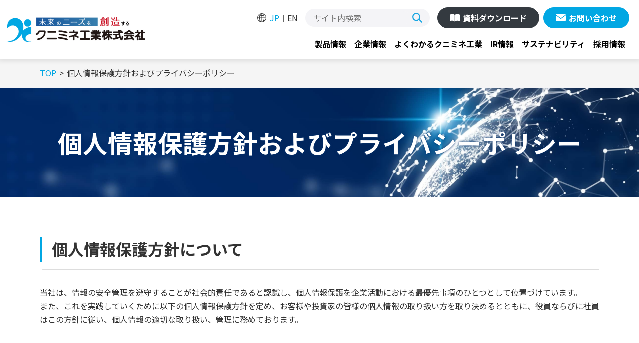

--- FILE ---
content_type: text/html; charset=UTF-8
request_url: https://www.kunimine.co.jp/policy.html
body_size: 35257
content:
<!DOCTYPE html>
<html lang="ja">

<head>
    <meta charset="UTF-8">
    <meta name="viewport" content="width=device-width, initial-scale=1, maximum-scale=1, minimum-scale=1">
    <meta name="format-detection" content="telephone=no">
    <title>個人情報保護方針およびプライバシーポリシー | クニミネ工業株式会社</title>
    <meta name="keywords" content="" />
    <meta name="description" content="クニミネ工業株式会社のコンプライアンス基本方針です。クニミネ工業はベントナイトの採掘・製造・販売を軸に、ベントナイトの研究開発、ベントナイトの特性を活かした化成品・機能性材料等の製品販売を行う企業です。" />
    
    <link rel="shortcut icon" type="image/vnd.microsoft.icon" href="/dcms_media/other/favicon.ico">
<link href="/dcms_blocks/bootstrap/css/common.css" rel="stylesheet" type="text/css" />

<link rel="shortcut icon" type="image/vnd.microsoft.icon" href="/dcms_media/image/favicon.ico">
<link rel="preconnect" href="//fonts.gstatic.com" crossorigin>
<link href="//fonts.googleapis.com/css2?family=Noto+Sans+JP:wght@100;200;300;400;500;600;700;800;900&family=Roboto:ital,wght@0,300;0,400;0,500;0,700;0,900;1,900&display=swap" rel="stylesheet">

<link rel="stylesheet" href="/dcms_media/css/template_c2.css" />
<link rel="stylesheet" href="/dcms_media/css/sub.css" />

<link rel="stylesheet" href="/dcms_media/css/swiper-bundle.min.css" />
<link rel="stylesheet" href="/dcms_media/css/bootstrap.css" />
<link rel="stylesheet" href="/dcms_media/css/block.css" />
<link rel="stylesheet" href="/dcms_media/css/style.css" />
<link rel="stylesheet" href="/dcms_media/css/gmg_original.css" />
<link rel="stylesheet" href="/dcms_media/css/print.css" media="print" />

<script src="/dcms_media/js/jquery-3.5.1.min.js"></script>
<script src="/dcms_media/js/popper.min.js"></script>
<script src="/dcms_media/js/bootstrap.min.js"></script>
<script src="/dcms_media/js/siema.min.js"></script>
<script src="/dcms_media/js/jquery.matchHeight.js"></script>
<script src="/dcms_media/js/swiper-bundle.min.js"></script>

<script>
var lh = "";
    lh = location.href;
    if (lh.match(/dcmsadm/)) { } else {
        $(function () {
            $('.p-pagetitle').insertAfter('#locator');
            $('.p-btn').matchHeight();
            $('.mH').matchHeight();
            $('.mH2').matchHeight();
            //pagetop
            var pagetop = $('#js-pagetop');
            pagetop.hide();
            $(window).scroll(function () {
                if ($(this).scrollTop() > 500) {
                    pagetop.fadeIn();
                } else {
                    pagetop.fadeOut();
                }
            });
            pagetop.click(function () {
                $('body, html').animate({
                    scrollTop: 0
                }, 500);
                return false;
            });
            //sitemap
            if ($('ul#sitemap').length) {
              $("[href*='group.html'], [href*='group/']").parent('li').addClass('-g');
              $("[href*='group/kunimine-m.html'], [href*='group/kunimine-m/']").parent('li').addClass('-m');
              $("[href*='kanben.html'], [href*='kanben/']").parent('li').addClass('-k');
              $("[href*='/en.html'], [href*='/english/']").parent('li').addClass('-en');
            }
            //rss
            if ($('dl.list-group-item').length) {
              $("[href*='en.html'], [href*='/english/']").closest('dl').addClass('-en');
            }
        });
    }
</script>

<style>
:lang(en) .p-list-icon li{
    padding-left: 15px;
}
:lang(en) .p-list-icon li::before {
    content: " * ";
}
</style>
<link rel="stylesheet" href="/dcms_media/css/style-add.css" />
<script src="/dcms_media/js/current.js"></script>
<link rel="stylesheet" href="/dcms_media/css/original.css" />
<link rel="stylesheet" href="/dcms_media/css/style-add.css" />
<style>
.bn-login-iframe iframe{
    min-height: 300px;
}
</style>

<script type="text/javascript" src="/dcms_blocks/bootstrap/js/common.js"></script>
<script defer src="https://trace.bluemonkey.jp/trace.js"></script>

    
    <script src="https://cmp.webtru.cloud-circus.com/v2/5290fd1088/cmp.js" async></script>

<script id="_bownow_ts">
var _bownow_ts = document.createElement('script');
_bownow_ts.charset = 'utf-8';
_bownow_ts.src = 'https://contents.bownow.jp/js/UTC_2f5426bfba0e25ea4173/trace.js';
document.getElementsByTagName('head')[0].appendChild(_bownow_ts);
</script>

<!-- Google Tag Manager -->
<script>(function(w,d,s,l,i){w[l]=w[l]||[];w[l].push({'gtm.start':
new Date().getTime(),event:'gtm.js'});var f=d.getElementsByTagName(s)[0],
j=d.createElement(s),dl=l!='dataLayer'?'&l='+l:'';j.async=true;j.src=
'https://www.googletagmanager.com/gtm.js?id='+i+dl;f.parentNode.insertBefore(j,f);
})(window,document,'script','dataLayer','GTM-MP3BQ5D');</script>
<!-- End Google Tag Manager -->
<!-- Google Tag Manager (noscript) -->
<noscript><iframe src="https://www.googletagmanager.com/ns.html?id=GTM-MP3BQ5D"
height="0" width="0" style="display:none;visibility:hidden"></iframe></noscript>
<!-- End Google Tag Manager (noscript) -->
</head>

<body class="page-policy">
    <nav class="bs_header-01 bs_header-01-drop navbar navbar-expand-lg stikey-top fixed-top navbar-light bg-white">
<div class="container-fluid pr-0 py-0"><a class="navbar-brand py-2 pl-3 p-lg-0" href="/"><img src="/dcms_media/image/logo.jpg" alt="クニミネ工業株式会社" width="277" height="50" /></a> <button class="navbar-toggler navbar-toggler-icon mr-1 mr-lg-0" type="button" data-toggle="collapse" data-target="#navbar-01" aria-controls="navbar-01" aria-expanded="false" aria-label="Toggle navigation"></button>
<div id="navbar-01" class="collapse navbar-collapse">
<div class="navbar-other">
<div class="p-nav-lang"><a class="p-current" href="/">JP</a><a href="/english/">EN</a></div>
<div class="p-nav-search"><form action="/dcms-search" method="get">
<div class="-search"><input name="notSchPath" type="hidden" value="en.html en/" /> <input class="-search__txt" autocomplete="off" name="schKeyword" type="search" placeholder="サイト内検索" /> <button class="-search__btn"> <span class="invisible">検索</span> </button></div>
</form></div>
<div class="nav-btn btn btn-gray-800 text-white icon-download mr-0 mr-lg-2 mb-2 mb-md-0"><a href="/download/">資料ダウンロード</a></div>
<div class="nav-btn btn btn-main icon-mail"><a href="/toiawase/">お問い合わせ</a></div>
</div>
<ul class="navbar-nav ml-lg-auto font-weight-bold align-items-stretch js-current p-navi-corp">
<li class="nav-item dropdown"><a id="dropdpwn-product" class="nav-link" href="/products/" aria-haspopup="true" aria-expanded="false">製品情報</a>
<div class="dropdown-menu mt-0 text-right py-0 rounded-0 shadow" aria-labelledby="dropdpwn-product">
<div class="btn btn-block btn-arrow-after-main my-0 text-left"><a class="dropdown-item" href="/products/#item01-1">ファインケミカル</a></div>
<div class="btn btn-block btn-arrow-after-main my-0 text-left"><a class="dropdown-item" href="/products/#item01-3">ライフサイエンス</a></div>
<div class="btn btn-block btn-arrow-after-main my-0 text-left"><a class="dropdown-item" href="/products/#item01-4">化粧品</a></div>
<div class="btn btn-block btn-arrow-after-main my-0 text-left"><a class="dropdown-item" href="/products/#item02-1">素形材（鋳物）</a></div>
<div class="btn btn-block btn-arrow-after-main my-0 text-left"><a class="dropdown-item" href="/products/#item02-2">環境建設（土木・ボーリング）</a></div>
<div class="btn btn-block btn-arrow-after-main my-0 text-left"><a class="dropdown-item" href="/products/#item02-3">廃棄物処分</a></div>
<div class="btn btn-block btn-arrow-after-main my-0 text-left"><a class="dropdown-item" href="/products/#item02-4">ペット関連</a></div>
<div class="btn btn-block btn-arrow-after-main my-0 text-left"><a class="dropdown-item" href="/products/#item01-2">アグリビジネス</a></div>
</div>
</li>
<li class="nav-item dropdown"><a id="dropdpwn-company" class="nav-link" href="/company/" aria-haspopup="true" aria-expanded="false">企業情報</a>
<div class="dropdown-menu mt-0 text-right py-0 rounded-0 shadow" aria-labelledby="dropdpwn-company">
<div class="btn btn-block btn-arrow-after-main my-0 text-left"><a class="dropdown-item" href="/company/message/">社長挨拶・経営理念</a></div>
<div class="btn btn-block btn-arrow-after-main my-0 text-left"><a class="dropdown-item" href="/company/info/">会社概要・沿革</a></div>
<div class="btn btn-block btn-arrow-after-main my-0 text-left"><a class="dropdown-item" href="/company/business/">事業概要</a></div>
<div class="btn btn-block btn-arrow-after-main my-0 text-left"><a class="dropdown-item" href="/company/network/">事業所・グループ会社</a></div>
</div>
</li>
<li class="nav-item dropdown"><a id="dropdpwn-company" class="nav-link" href="/kunimine/" aria-haspopup="true" aria-expanded="false">よくわかるクニミネ工業</a>
<div class="dropdown-menu mt-0 text-right py-0 rounded-0 shadow" aria-labelledby="dropdpwn-company">
<div class="btn btn-block btn-arrow-after-main my-0 text-left"><a class="dropdown-item" href="/kunimine/bent_basic/">ベントナイトについて</a></div>
<div class="btn btn-block btn-arrow-after-main my-0 text-left"><a class="dropdown-item" href="/kunimine/introduce/">くらしの中のクニミネ</a></div>
<div class="btn btn-block btn-arrow-after-main my-0 text-left"><a class="dropdown-item" href="/kunimine/research/">研究・開発</a></div>
<div class="btn btn-block btn-arrow-after-main my-0 text-left"><a class="dropdown-item" href="/kunimine/kunipia_sumecton/">精製・合成技術について<br />(クニピア・スメクトン)</a></div>
</div>
</li>
<li class="nav-item dropdown"><a id="dropdpwn-company" class="nav-link" href="/ir/" aria-haspopup=" aria-expanded=">IR情報</a>
<div class="dropdown-menu mt-0 text-right py-0 rounded-0 shadow" aria-labelledby="dropdpwn-company">
<div class="btn btn-block btn-arrow-after-main my-0 text-left"><a class="dropdown-item" href="/ir/message/">社長挨拶</a></div>
<div class="btn btn-block btn-arrow-after-main my-0 text-left"><a class="dropdown-item" href="/ir/news/">プレスリリース</a></div>
<div class="btn btn-block btn-arrow-after-main my-0 text-left"><a class="dropdown-item" href="/ir/library/">IR資料室</a></div>
<div class="btn btn-block btn-arrow-after-main my-0 text-left"><a class="dropdown-item" href="/ir/management/">経営情報</a></div>
<div class="btn btn-block btn-arrow-after-main my-0 text-left"><a class="dropdown-item" href="/ir/highlights/">業績・財務ハイライト</a></div>
<div class="btn btn-block btn-arrow-after-main my-0 text-left"><a class="dropdown-item" href="/ir/stock/">株主・株式関連情報</a></div>
<div class="btn btn-block btn-arrow-after-main my-0 text-left"><a class="dropdown-item" href="/ir/koukoku/">電子公告</a></div>
<div class="btn btn-block btn-arrow-after-main my-0 text-left"><a class="dropdown-item" href="/ir/shitsumon/">よくあるご質問</a></div>
</div>
</li>
<li class="nav-item"><a class="nav-link" href="/sustainability/">サステナビリティ</a></li>
<li class="nav-item"><a class="nav-link" href="/saiyo/">採用情報</a></li>
</ul>
</div>
</div>
</nav>
<div class="bs_header-spacer"> </div>

    <div id="locator">
        <ol class="container my-0" itemscope itemtype="http://schema.org/BreadcrumbList">
            <li itemprop="itemListElement" itemscope itemtype="http://schema.org/ListItem"><a href="https://www.kunimine.co.jp/index.html" itemprop="item"><span itemprop="name">TOP</span></a><meta itemprop="position" content="1" /></li><li itemprop="itemListElement" itemscope itemtype="http://schema.org/ListItem"><span itemprop="name">個人情報保護方針およびプライバシーポリシー</span><meta itemprop="position" content="2" /></li>
        </ol>
    </div>
    <div id="container" class="my-5 my-md-6 my-xl-7">
        
        <!-- ブロック貼り付けエリア -->
        <div id="dcms_layoutPageBlockPasteArea">
            <!-- ブロック -->
            <div id="dcms_layoutPageBlock">
                <div class="p-pagetitle">
    <div class="container my-0 text-center">
        <h1 class="dlb_title-h1">個人情報保護方針およびプライバシーポリシー</h1>
    </div>
</div>
<section>
    <div class="container my-0">
        <h2 class="dlb_title-sub-01">個人情報保護方針について</h2>
        <p class="mb-0">当社は、情報の安全管理を遵守することが社会的責任であると認識し、個人情報保護を企業活動における最優先事項のひとつとして位置づけています。<br />また、これを実践していくために以下の個人情報保護方針を定め、お客様や投資家の皆様の個人情報の取り扱い方を取り決めるとともに、役員ならびに社員はこの方針に従い、個人情報の適切な取り扱い、管理に務めております。</p>
    </div>
</section>
<section class="mt-5 mt-lg-7">
<div class="container my-0">
<h2 class="dlb_title-sub-01">個人情報保護方針</h2>
<ol>
<li>個人情報を取り扱う管理責任者を置き、適切な管理を行っております。</li>
<li>個人情報を収集する場合は収集目的を明確にし、適法かつ公正な手段をもって収集し、利用および提供は個人情報を提供いただいた方から同意を得た収集目的の範囲内で個人情報を利用させて頂きます。</li>
<li>収集した個人情報の利用および提供には細心の注意を払い、当該個人の承諾を頂いた場合以外、第三者に提供および開示を行いません。</li>
<li>収集した個人情報を厳正な管理の下、安全に蓄積・保管し、不正アクセス・紛失・破壊・改ざん・漏えいなどに対して合理的な安全対策を講じます。</li>
<li>個人情報の処理を外部に委託する場合は、当社の厳正な管理の下で行います。</li>
<li>個人情報に関する諸法令、社内規程の遵守に努めています。</li>
<li>個人情報漏えい等の事故予防に努めるとともに、万一、事故が発生した場合には、再発防止策を含む適切な対策を速やかに講じます。</li>
</ol>
</div>
</section>
<section class="mt-5 mt-lg-7">
<div class="container my-0">
<h2 class="dlb_title-sub-01">プライバシーポリシー</h2>
<h3 class="dlb_title-sub-04">(1)個人情報の利用目的について</h3>
<p>ご提出頂く個人情報は、貴方に対して当社が行う以下の目的のために利用し、その他の目的では利用いたしません。</p>
<div class="dlb_table_column-striped mt-3">
<div class="d-block d-lg-none small mb-2">※左右にフリックしてご覧いただけます。</div>
<div class="table-responsive">
<table class="table table-striped table-bordered mb-0">
<tbody>
<tr>
<th class="w-30 bg-main text-white align-middle text-center " scope="col">類型</th>
<th class="w-70 bg-main text-white align-middle text-center " scope="col">利用目的</th>
</tr>
<tr>
<td class="align-middle">お取引先の個人情報</td>
<td class="align-middle">
<ul class="mb-0">
<li>商談や業務における連絡</li>
<li>受発注および請求支払い業務</li>
<li>債権債務の管理</li>
</ul>
</td>
</tr>
<tr>
<td class="align-middle">株主様の個人情報</td>
<td class="align-middle">
<ul class="mb-0">
<li>情報公開および配布物の送付、連絡</li>
<li>法令に基づく権利の行使・義務の履行</li>
<li>株主と会社の関係を円滑にするための各種施策の実施</li>
<li>法令に基づく株主管理（所定の基準による株主データ作成等）</li>
</ul>
</td>
</tr>
<tr>
<td class="align-middle">お客様の個人情報</td>
<td class="align-middle">
<ul class="mb-0">
<li>お問い合わせ時、資料請求時における情報の提供および連絡</li>
</ul>
</td>
</tr>
<tr>
<td class="align-middle">採用応募者の個人情報</td>
<td class="align-middle">
<ul class="mb-0">
<li>採用活動にかかわる各種情報の提供および連絡、採用選考</li>
</ul>
<p class="mb-0">※機微な個人情報として健康に関する情報及び障害者手帳情報（該当者のみ）を取得いたします。</p>
</td>
</tr>
<tr>
<td class="align-middle">当社役員、従業員、退職者およびそれらの家族の個人情報</td>
<td class="align-middle">
<ul class="mb-0">
<li>業務連絡および緊急連絡に関する業務</li>
<li>業績管理、人事考課、異動・出向・転籍、表彰・懲戒等の人事管理に関する業務</li>
<li>給与・賞与、退職金等の報酬支払いに関する業務</li>
<li>出退勤、休暇、休業、労働時間等の就業管理に関する業務</li>
<li>源泉徴収等の所得税および地方税等の税務手続きに関する業務</li>
<li>社会保険、労働保険、確定拠出年金の手続きに関する業務</li>
<li>福利厚生、団体保険等の手続きに関する業務</li>
<li>労働組合、持株会、親睦会、グループ会社への連絡・情報提供に関する業務</li>
<li>教育・研修等の人材育成に関する業務</li>
<li>官公庁、その外郭団体または当社が加盟する団体等への届出・報告</li>
<li>その他人事・労務管理上必要な手続きおよび法令の規定により要求される事項ならびに社内規程に定める各種手続きに関する業務</li>
</ul>
</td>
</tr>
</tbody>
</table>
</div>
</div>
</div>
</section>
<section class="mt-4 mt-lg-6">
    <div class="container my-0">
        <h3 class="dlb_title-sub-04">(2)個人情報の管理について</h3>
        <p class="mb-0">ご提出頂く個人情報は、当社にて正確な状態に保ち、不正アクセス、紛失・破壊・改ざんおよび漏洩等を防止するための措置を講じます。</p>
    </div>
</section>
<section class="mt-4 mt-lg-6">
    <div class="container my-0">
        <h3 class="dlb_title-sub-04">(3)個人情報の第三者提供について</h3>
        <p class="mb-0">ご提出いただく個人情報を、貴方の同意なく第三者に提供することはございません。但し、法令に基づく場合や、人の生命、身体、又は財産の保護のために必要がある場合であって本人の同意を得ることが困難であるときは、やむを得ず提供する場合がございます。</p>
    </div>
</section>
<section class="mt-4 mt-lg-6">
    <div class="container my-0">
        <h3 class="dlb_title-sub-04">(4)個人情報の共同利用について</h3>
        <p class="mb-0">当社および当社のグループ会社は、利用目的の達成に必要な範囲内において、以下のとおり個人情報を共同利用する場合があります。</p>
    </div>
</section>
<section class="mt-3 mt-lg-5">
<div class="container my-0">
<h4 class="dlb_title-h4">共同して利用される個人情報の項目</h4>
<p class="mb-0">法人名（学校名）・氏名・住所・電話番号・E-mailアドレス</p>
</div>
</section>
<section class="mt-3 mt-lg-5">
    <div class="container my-0">
        <h4 class="dlb_title-h4">共同して利用する者の利用目的</h4>
        <p class="mb-0">上記『(1)個人情報の利用目的について』内の『お客様の個人情報』に記載した利用目的に同じ</p>
    </div>
</section>
<section class="mt-3 mt-lg-5">
<div class="container my-0">
<h4 class="dlb_title-h4">共同して利用する個人情報の管理について責任を有する者の氏名または名称</h4>
<ul class="mb-0">
<li>クニミネマーケティング株式会社の個人情報保護管理者</li>
<li>関ベン鉱業株式会社の個人情報保護管理者</li>
<li>クニマイン株式会社の個人情報保護管理者</li>
<li>川崎鉱業株式会社の個人情報保護管理者</li>
</ul>
</div>
</section>
<section class="mt-4 mt-lg-6">
    <div class="container my-0">
        <h3 class="dlb_title-sub-04">(5)個人情報の外部委託について</h3>
        <p class="mb-0">利用目的の範囲内でご提出いただく個人情報の取扱いを一部、または全部を委託する場合、十分な個人情報の保護水準を満たしている者を選定する基準を確立、選定し、管理監督いたします。</p>
    </div>
</section>
<section class="mt-4 mt-lg-6">
    <div class="container my-0">
        <h3 class="dlb_title-sub-04">(6)個人情報の開示等について</h3>
        <p class="mb-0">ご提出頂く個人情報について、貴方は利用目的の通知、内容の開示、訂正、追加又は削除、利用の停止、消去及び第三者への提供の停止（以下「開示等」といいます。）を請求することができます。貴方ご自身の個人情報の開示等を請求される場合は、後述の消費者相談・苦情窓口にご連絡をお願いいたします。なお、本手続きにあたり、貴方がご本人であることを確認させて頂きますことをご了承下さい。</p>
    </div>
</section>
<section class="mt-4 mt-lg-6">
    <div class="container my-0">
        <h3 class="dlb_title-sub-04">(7)個人情報提出の任意性及び当該情報を与えなかった場合に本人に生じる結果</h3>
        <p class="mb-0">当社は、『(1)個人情報の利用目的について』に記載の個人情報の利用を行うにあたり、貴方の同意を得た場合に限り、貴方の個人情報の収集を行います。但し、貴方の同意が頂けない場合は、各種お問い合わせに対する情報提供およびご連絡等ができませんのでご了承下さい。</p>
    </div>
</section>
<section class="mt-4 mt-lg-6">
<div class="container my-0">
<h3 class="dlb_title-sub-04">(8)当社Web サイトについて</h3>
<p>当社Webサイトでは、利便性の向上やページ閲覧動向の調査、ログイン状態の確認等のため、クッキーを利用することがあります。クッキーとは、WebサーバーがWebサイトにアクセスしたブラウザ（サイト閲覧ソフト）に対して送信するデータ及びその技術のことです。クッキーを利用することで、表示内容の最適化やサイトの改善、ログイン状態の維持等のサイト閲覧の利便性向上を目的としています。</p>
<p>お客様がブラウザの設定でクッキーの送受信を許可している場合、当社はお客様のコンピュータに保存されたクッキーを取得し、収集したページ閲覧動向と個人情報を紐付ける場合があります。</p>
<p>お客様はブラウザの設定によりクッキーの送受信に関する設定を「クッキーを拒否する」などから選択することでクッキーの送受信を拒否することができます。また、コンピュータに保存されたクッキーをいつでも削除することができます。なお、クッキーを拒否する設定の選択もしくは削除した場合は、当社の提供する一部サービスや機能が正常に動作しない場合がございます。</p>
<p class="mb-0">なお、アクセスログの収集及び解析を目的として、「Google Analytics」を使用しています。<br />Google Analyticsでは、クッキーを使用し、利用者の情報を収集していますが、利用者個人を特定する情報は収集していません。Google Analyticsにより収集される情報は、Googleのプライバシーポリシーに基づき、管理されます。詳細はこちらから<a href="https://policies.google.com/privacy?hl=ja" target="_blank" rel="noopener">「Googleプライバシーポリシー」（外部リンク）</a>をご確認ください。</p>
</div>
</section>
<section class="mt-4 mt-lg-6">
    <div class="container my-0">
        <h3 class="dlb_title-sub-04">(9)個人情報の取り扱いに関する消費者相談・苦情窓口</h3>
        <p class="mb-0">当社の個人情報の取り扱いについてのご意見・ご相談を受け付ける窓口として、消費者相談・苦情受付窓口を設置いたします。ご意見・ご相談等ございましたら、個人情報の取り扱い責任者である個人情報保護管理者宛もしくはデータ保護責任者宛にお問い合わせ下さい。</p>
    </div>
</section>
<section class="mt-3 mt-lg-5">
<div class="container my-0">
<h4 class="dlb_title-h4">＜個人情報に関する消費者相談・苦情受付窓口＞</h4>
<h5 class="dlb_title-h5">1. 共通</h5>
<p>宛先 ：各社の個人情報保護管理者<br />受付時間 : 平日10 : 00～17 : 00（土・日・祝日、年末年始を除く）</p>
<h5 class="dlb_title-h5 mt-4">2. 連絡先</h5>
<div class="dlb_table_column-striped mt-3">
<div class="d-block d-lg-none small mb-2">※左右にフリックしてご覧いただけます。</div>
<div class="table-responsive"><!--<table class="table table-striped table-bordered mb-0 text-center">-->
<table class="table table-striped table-bordered mb-0">
<tbody>
<tr>
<th class="w-50 bg-main text-white align-middle text-center " scope="col">会社名</th>
<th class="w-50 bg-main text-white align-middle text-center " scope="col">連絡先電話番号</th>
</tr>
<tr>
<td class="align-middle">クニミネ工業株式会社</td>
<td class="align-middle tel">03-3866-7255</td>
</tr>
<tr>
<td class="align-middle">クニミネマーケティング株式会社</td>
<td class="align-middle tel">047-711-1761</td>
</tr>
<tr>
<td class="align-middle">関ベン鉱業株式会社</td>
<td class="align-middle tel">0254-99-2028</td>
</tr>
<tr>
<td class="align-middle">クニマイン株式会社</td>
<td class="align-middle tel">0237-64-2121</td>
</tr>
<tr>
<td class="align-middle">川崎鉱業株式会社</td>
<td class="align-middle tel">0224-84-4661</td>
</tr>
</tbody>
</table>
</div>
</div>
</div>
</section>
<section class="mt-5 mt-lg-7">
    <div class="container my-0">
        <h2 class="dlb_title-sub-01">Cookieによる個人情報の取得について</h2>
        <p class="mb-0">当ウェブサイトでは、広告配信事業者等の第三者が提供するプログラムを利用し、特定のサイトにおいて行動ターゲティング広告（サイト閲覧情報などをもとにユーザーの興味・関心にあわせて広告を配信する広告手法）や、サイト管理、アクセス状況の計測を行っています。</p>
    </div>
</section>
<section class="mt-3 mt-lg-5">
<div class="container my-0">
<p class="dlb_title-h5 h5">マーケティングオートメーションツール(BowNow)</p>
<p><a href="https://cloudcircus.jp/bownow_privacy/" target="_blank" rel="noopener">マーケティングオートメーションツール(BowNow) BowNowプライバシーポリシー(外部サイトへ)</a></p>
<p>その際、ユーザーのサイト訪問履歴情報を採取するためCookieを使用しています（ただし、個人を特定・識別できるような情報は一切含まれておりません）。<br />広告配信事業者等の第三者は当該Cookieを使用して当ウェブサイトへの過去のアクセス情報に基づいて広告配信や、サイト管理、アクセス状況の計測を行っています。<br />この広告や計測の無効化を希望されるユーザーは広告配信事業者等の第三者のオプトアウトページにアクセスして、Cookie の使用を無効にできます。<br />ブラウザの変更、Cookieの削除及び新しいPCへ変更等の場合には再度設定が必要となります。</p>
<p class="mb-0">下記URLをクリックいただくとオプトアウト完了となります。完了後サイトトップページに遷移します。<br /><a href="https://www.kunimine.co.jp/?bownowtrace=optout" target="_blank" rel="noopener">https://www.kunimine.co.jp/?bownowtrace=optout</a></p>
</div>
</section>

            </div>
            <!-- // ブロック -->
        </div>
        <!-- // ブロック貼り付けエリア -->
        
    </div>
    <div class="bg-color-01 py-4 py-md-5">
<div class="container my-0">
<div class="px-2 px-sm-0">
<div class="row no-gutters">
<div class="col-12 col-lg-4 order-1 mb-3 mb-lg-0">
<p class="dlb_title-h5 h5 mb-0 text-main">LINKS</p>
<h2 class="dlb_title-h2 mb-0">関連リンク</h2>
</div>
<div class="col-12 col-lg-8 order-2 pl-0 pl-lg-4">
<div class="row row-cols-1 row-cols-sm-2">
<div class="col img-fluid -hover"><a href="https://persto.jp/ragdoll" rel="noopener" target="_blank"><img src="/dcms_media/image/banner-shifuku.webp" alt="至福の猫砂　オンラインショップはこちら" width="693" height="229" /></a></div>
<div class="col mt-3 mt-md-0 img-fluid -hover"><a href="/group/kanben/" rel="noopener" target="_blank"><img src="/dcms_media/image/banner-kanben.jpg" alt="関ベン鉱業株式会社" width="353" height="118" /></a></div>
</div>
</div>
</div>
</div>
</div>
</div>
<script src="chrome-extension://fpelahbljekknahkcaegamhcndkfpfnc/iFrame.js" type="text/javascript"></script><section class="dlb_contents_wide-2">
<div class="container-fluid">
<div class="row row-cols-1 row-cols-md-2">
<div class="col dlb_contents_wide-col text-center text-white bg-gray-800">
<div class="row">
<div class="col-10 col-lg-8 col-xl-8 mx-auto py-5">
<h3 class="dlb_title-h3 dlb_contents_wide-title">資料ダウンロード</h3>
<p class="mH">カタログやSDS、施工要領書のダウンロードができます。<br />※ダウンロードにはユーザー登録が必要です。</p>
<div class="row">
<div class="col">
<div class="btn btn-light btn-block"><a href="/download/">ダウンロードはこちら</a></div>
</div>
</div>
</div>
</div>
</div>
<div class="col dlb_contents_wide-col text-center text-white bg-main">
<div class="row">
<div class="col-10 col-lg-8 col-xl-8 mx-auto py-5">
<h3 class="dlb_title-h3 dlb_contents_wide-title">お問い合わせ</h3>
<p class="mH">各種お問い合わせはこちらから。<br />製品、IR、採用、その他のお問い合わせを受け付けています。</p>
<div class="row">
<div class="col">
<div class="btn btn-light btn-block"><a href="/toiawase/">お問い合わせはこちら</a></div>
</div>
</div>
</div>
</div>
</div>
</div>
</div>
</section><div class="bg-color-01 p-footenavi">
<div class="container my-0">
<div class="row row-cols-1 row-cols-md-2 row-cols-lg-4 py-4 py-md-5">
<div class="col">
<div class="btn btn-link bs_text-link"><a href="/products/">製品情報</a></div>
<ul class="list-unstyled mb-0 pl-2 d-none d-md-block">
<li>
<div class="btn btn-link btn-sm bs_text-link"><a href="/products/#item01-1">ファインケミカル</a></div>
</li>
<li>
<div class="btn btn-link btn-sm bs_text-link"><a href="/products/#item01-3">ライフサイエンス</a></div>
</li>
<li>
<div class="btn btn-link btn-sm bs_text-link"><a href="/products/#item01-4">化粧品</a></div>
</li>
<li>
<div class="btn btn-link btn-sm bs_text-link"><a href="/products/#item02-1">素形材（鋳物）</a></div>
</li>
<li>
<div class="btn btn-link btn-sm bs_text-link"><a href="/products/#item02-2">環境建設（土木・ボーリング）</a></div>
</li>
<li>
<div class="btn btn-link btn-sm bs_text-link"><a href="/products/#item02-3">廃棄物処分</a></div>
</li>
<li>
<div class="btn btn-link btn-sm bs_text-link"><a href="/products/#item02-4">ペット関連</a></div>
</li>
<li>
<div class="btn btn-link btn-sm bs_text-link"><a href="/products/#item01-2">アグリビジネス</a></div>
</li>
</ul>
</div>
<div class="col">
<div class="btn btn-link bs_text-link"><a href="/company/">企業情報</a></div>
<ul class="list-unstyled mb-0 pl-2 d-none d-md-block">
<li>
<div class="btn btn-link btn-sm bs_text-link"><a href="/company/message/">社長挨拶・経営理念</a></div>
</li>
<li>
<div class="btn btn-link btn-sm bs_text-link"><a href="/company/info/">会社概要・沿革</a></div>
</li>
<li>
<div class="btn btn-link btn-sm bs_text-link"><a href="/company/business/">事業概要</a></div>
</li>
<li>
<div class="btn btn-link btn-sm bs_text-link"><a href="/company/network/">事業所・グループ会社</a></div>
</li>
</ul>
</div>
<div class="col mt-0 mt-md-3 mt-lg-0">
<div class="btn btn-link bs_text-link"><a href="/kunimine/">よくわかるクニミネ工業</a></div>
<ul class="list-unstyled mb-0 pl-2 d-none d-md-block">
<li>
<div class="btn btn-link btn-sm bs_text-link"><a href="/kunimine/bent_basic/">ベントナイトについて</a></div>
</li>
<li>
<div class="btn btn-link btn-sm bs_text-link"><a href="/kunimine/introduce/">くらしの中のクニミネ</a></div>
</li>
<li>
<div class="btn btn-link btn-sm bs_text-link"><a href="/kunimine/research/">研究・開発</a></div>
</li>
<li>
<div class="btn btn-link btn-sm bs_text-link"><a href="/kunimine/kunipia_sumecton/">精製・合成技術について<br />(クニピア・スメクトン)</a></div>
</li>
</ul>
</div>
<div class="col mt-0 mt-md-3 mt-lg-0">
<div class="btn btn-link bs_text-link"><a href="/ir/">IR情報</a></div>
<div class="btn btn-link bs_text-link"><a href="/sustainability/">サステナビリティ</a></div>
<div class="btn btn-link bs_text-link"><a href="/saiyo/">採用情報</a></div>
<div class="btn btn-link bs_text-link"><a href="/news/">ニュース一覧</a></div>
<div class="btn btn-link bs_text-link"><a href="/topix">トピックス</a></div>
<div class="btn btn-link bs_text-link"><a href="/download/">資料ダウンロード</a></div>
<div class="btn btn-link bs_text-link"><a href="/toiawase/">お問い合わせ</a></div>
</div>
</div>
</div>
</div>
<div id="footer-01" class="bs_footer-01">
<div class="bg-main text-inherit">
<div class="container my-0"><footer class="py-4">
<div class="col text-center">
<ul class="list-unstyled mb-0 text-white border-white">
<li class="d-inline-block pr-3 border-right"><a href="/compliance/">コンプライアンス基本方針</a></li>
<li class="d-inline-block pl-2 pr-3 border-right"><a href="/policy/">個人情報保護方針およびプライバシーポリシー</a></li>
<li class="d-inline-block pl-2"><a href="/sitemap/">サイトマップ</a></li>
</ul>
</div>
<div class="col text-center bs_copyright text-white mt-3 mt-xl-0"><small>Copyright © KUNIMINE INDUSTRIES CO., LTD. All Rights Reserved.</small></div>
</footer></div>
</div>
</div>
<button id="js-pagetop" class="js-pagetop" style="display: block;"> <span class="js-pagetop__arrow"><!--pagetop--></span> </button>

</body>

</html>

--- FILE ---
content_type: text/css
request_url: https://www.kunimine.co.jp/dcms_media/css/sub.css
body_size: 844
content:
/*layout*/
/*------------------------------------------------------------------------------*/
/* #contents{
	width: 980px;
	margin: 30px auto 50px;
	text-align: left;
}
#contents_left{
	float: left;
	width: 720px;
}
#contents_right{
	float: right;
	width: 230px;
} */

/*locator*/
/*--------------------------------------------------------------------------------*/
/* #locator{
	background: #ccc;
	padding: 10px 0;
}
#locator_in{
	line-height: 1;
	font-size: 90%;
	text-align: right;
	width: 980px;
	margin:0 auto;
} */


/*rss news*/
/*--------------------------------------------------------------------------------*/
/* #sub_rss_box dl{
	margin-bottom: 10px;
	padding-bottom: 10px;
	border-bottom: 1px solid #ddd;
}
#sub_rss_box dl:after {
  content: "";
  display: block;
  height: 0;
  clear: both;
  visibility: hidden;
}
.rss_date{
	float: left;
	width: 15%;
}
.rss_title{
	float: left;
	width: 85%;
}
.rss_contents{
	margin-left: 15%;
} */




/*title*/
/*------------------------------------------------------------------------------*/
/* .subtitle02{
	font-size: 300%;
	line-height: 1.5;
	margin-bottom: 30px;
}
.subtitle03{
	font-size: 170%;
	line-height: 1;
	margin-bottom: 15px;
}
.subtitle03 a{
	color: #333;
	background-size: 8px 16px;
	padding-left: 15px;
} */

/*bg*/
/* .box_bg{
	background: #eee;
	padding: 15px;
} */


/*subnav*/
/*------------------------------------------------------------------------------*/
#subnav {
	width:100%;
}
#subnav ul{
	list-style-type:none;
	padding: 0;
	margin-bottom: 0;
}

#subnav_title a{
	width:100%;
	text-align:center;
	color:#FFF;
	font-size: 1.25rem;
	font-weight:bold;
	display:block;
	padding: 15px;
	background-color: #01A7E3;
	transition: all .2s;
}
#subnav_title a:hover {
	text-decoration: none;
	background-color: #0056b3;
	color: #FFF !important;
}
#subnav li{
	margin: 0;
}
#subnav li a{
	width:100%;
	border-bottom: 1px dotted #333;
	display:block;
	padding: 15px;
	color: #333;
}
#subnav li a:hover,#subnav ul li.current a,#subnav ul li.current a:hover{
	background-color: #F8F9FA;
	text-decoration: none;
	/* color: #0056b3 !important; */
}

#subnav li.current ul{
	border-bottom: 1px dotted #333;
	background-color: #F8F9FA;
}
#subnav li.current ul li a{
	width:100%;
	/* height:30px; */
	background: none;
	border-bottom: none;
	/* line-height:30px; */
	color:#333;
	display:block;
	overflow:hidden;
	padding: 8px 8px 8px 30px;
	font-size: .875rem;
	border-top: 1px dotted #ccc;
}
#subnav li.current ul li a:hover,#subnav li.current ul li.current a{
	background-color: #eee;
}
#subnav li.current ul li.current ul li a{
	width:100%;
	height:30px;
	background: none;
	border-bottom: none;
	line-height:30px;
	color:#333;
	display:block;
	overflow:hidden;
	padding: 0 5px 0 42px;
}
#subnav li.current ul li.current ul li a:hover{
	background-color: #eee;
}


/*box*/
/*------------------------------------------------------------------------------*/
/* .box2:after {
	content: "";
	display: block;
	height: 0;
	clear: both;
	visibility: hidden;
}

.box2_ti_left{
	width: 62%;
	float: left;
}
.box2_ti_right{
	width: 34%;
	float: right;
}
.box2_ti_right img{
	width: 100%;
	height: auto;
}

.box2_left{
  width: 48%;
  float: left;
  margin-right: 4%;
}
.box2_right{
  width: 48%;
  float: right;
}
.box2_left img,
.box2_right img{
	width: 100%;
	height: auto;
} */


/*list*/
/*------------------------------------------------------------------------------*/
/* .list_disc{
  list-style-position: inside;
  background: #efefef;
  padding: 15px;
}
.list_disc li{
  list-style-type: disc;
  margin-bottom: 5px;
} */



/* index/html 
------------------------------------------------------------------------------*/
.non-slide .blog_text {
	display: none;
}

--- FILE ---
content_type: text/css
request_url: https://www.kunimine.co.jp/dcms_media/css/block.css
body_size: 6355
content:
@charset "UTF-8";
/*
 * このファイルは - 直 接 修 正 禁 止 - です。
 * ファイルを別途作成し、そのファイルに追加・修正してください。
*/
@charset "UTF-8";*{line-break:strict}.bm_entry-01 .bm_entry-title{background-color:#e9ecef;padding:1rem;margin-bottom:0;text-align:center}.bm_entry-01 .bm_entry-body{background-color:#f8f9fa;margin-bottom:1rem;padding:1rem}.bm_entry-02 .bm_entry-title{background-color:#e9ecef;padding:1rem;margin-bottom:0;text-align:center}.bm_entry-02 .bm_entry-body{background-color:#f8f9fa;margin-bottom:1rem;padding:1rem}.bm_entry-03 .bm_entry-list li{margin-bottom:1rem}.bm_entry-03 .bm_entry-title{font-size:1.25rem}.bm_entry-03 .bm_entry-body{margin-bottom:1rem}.bm_entry-04 .bm_entry-list li{margin-bottom:1rem}.bm_entry-04 .bm_entry-title{font-size:1.25rem}.bm_entry-04 .bm_entry-body{margin-bottom:1rem}section{overflow:hidden}.dlb_firstview-center{background-position:50% 50%}.dlb_firstview-center .container{padding-top:48px;padding-bottom:48px}.dlb_firstview-left{background-position:50% 50%}.dlb_firstview-left .container{padding-top:48px;padding-bottom:48px}.dlb_firstview-right{background-position:50% 50%}.dlb_firstview-right .container{padding-top:48px;padding-bottom:48px}.dlb_firstview-items .dlb_container-text{padding-top:3rem;padding-bottom:11.5rem}.dlb_firstview-items .dlb_container-items{margin-top:-10rem}.dlb_firstview-text{overflow:visible;position:relative}.dlb_firstview-text:before{content:"";width:60%;height:360px;background-color:#ddd;position:absolute;top:calc(50% - 180px);left:0;z-index:-2}.dlb_firstview-text .bg-img{background-position:50% 50%;width:60%;height:360px;background-color:#f5f4f2;position:absolute;top:calc(50% - 230px);right:0;z-index:-1}.dlb_title-h1{font-weight:700}.dlb_title-h2{font-weight:700}.dlb_title-h3{font-weight:700}.dlb_title-h4{font-weight:700}.dlb_title-h5{font-weight:700}.dlb_title-h6{font-weight:700}.dlb_text .dlb_text-copy{line-height:1}.dlb_text_wrap .dlb_text_wrap-title{position:relative;margin-top:-44px;bottom:24px;line-height:1.7}.dlb_text_wrap .dlb_text_wrap-title *{display:inline;padding:8px;line-height:1.5}.dlb_text_wrap p:last-child{margin-bottom:0}.dlb_contents_float figure{max-width:80%}.dlb_contents_bg_position-right .dlb_contents_bg_text{z-index:1}.dlb_contents_bg_position-left .row{-webkit-box-orient:horizontal;-webkit-box-direction:reverse;-ms-flex-direction:row-reverse;flex-direction:row-reverse}.dlb_contents_bg_position-left .dlb_contents_bg_text{z-index:1}.dlb_contents_wrap-wide{background-position:center center;background-repeat:no-repeat}.dlb_contents_wrap-wide .dlb_contents_wrap-text{padding-top:24px;padding-bottom:24px;background:rgba(0,0,0,.3)}.dlb_contents_wrap-double .dlb_contents_wrap-title{padding-top:48px;padding-bottom:48px}.dlb_contents_wrap-double .dlb_contents_wrap-data{margin-top:-10rem;border-radius:20px}.dlb_contents_wrap-double .dlb_contents_wrap-data .accodion-link{position:relative;border:none;outline:0;background-color:transparent;background-position:0 0;background-repeat:no-repeat;width:100%;text-align:left;margin:20px 0 6px;padding:0 0 0 40px;color:#333}.dlb_contents_wrap-double .dlb_contents_wrap-data .accodion-link:active,.dlb_contents_wrap-double .dlb_contents_wrap-data .accodion-link:focus,.dlb_contents_wrap-double .dlb_contents_wrap-data .accodion-link:hover{outline:0}.dlb_contents_wrap-double .dlb_contents_wrap-data .accodion-link::before{position:absolute;top:0;left:0;content:"";display:inline-block;width:24px;height:24px;background-color:#333;border:1px solid #333;-webkit-transition:.3s ease;transition:.3s ease;border-radius:50%;vertical-align:bottom}.dlb_contents_wrap-double .dlb_contents_wrap-data .accodion-link:after{content:"";position:relative;top:50%;margin-top:2px;display:inline-block;width:8px;height:8px;min-width:8px;margin-right:.5rem;border-top:2px solid #fff;border-right:2px solid #fff;-webkit-transform:rotate(-45deg);transform:rotate(-45deg);position:absolute;top:11px;left:8px;margin-right:0;-webkit-transition:.3s ease;transition:.3s ease;-webkit-transform-origin:center center 0;transform-origin:center center 0}.dlb_contents_wrap-double .dlb_contents_wrap-data .accodion-link.collapsed::before{background-color:#fff;border:1px solid #333}.dlb_contents_wrap-double .dlb_contents_wrap-data .accodion-link.collapsed::after{-webkit-transform:rotate(-225deg);transform:rotate(-225deg);top:8px;left:8px;border-color:#333}.dlb_contents_modal_column-2 .modal-btn a{position:relative;padding-right:2rem;overflow:hidden;white-space:nowrap;text-overflow:ellipsis}.dlb_contents_modal_column-2 .modal-btn a::after{content:"+";display:block;position:absolute;right:10px;top:0;font-size:1.5rem;color:inherit}.dlb_contents_modal_column-2 .modal::before{content:"\d7";width:48px;height:48px;display:block;background:#000;color:#fff;line-height:42px;text-align:center;font-size:2rem;position:absolute;top:0;right:0;opacity:0;-webkit-transition:opacity .3s ease;transition:opacity .3s ease}.dlb_contents_modal_column-2 .modal.show::before{opacity:1}.dlb_contents_info .container{margin-top:1rem;margin-bottom:1rem}.dlb_contents_info .dlb_contents_info-item{-webkit-transition:-webkit-transform .3s ease;transition:-webkit-transform .3s ease;transition:transform .3s ease;transition:transform .3s ease,-webkit-transform .3s ease}.dlb_contents_info .dlb_contents_info-item:hover{-webkit-transform:scale(1.08);transform:scale(1.08)}.dlb_contents_info .row{margin:0 -10px}.dlb_contents_info .row>*{padding:0 10px}.dlb_contents_qa .dlb_contents_qa-title{max-width:65px!important;padding-right:0}.dlb_contents_qa .dlb_contents_qa-q{display:-webkit-box;display:-ms-flexbox;display:flex;width:50px;height:50px;font-size:1.5rem;font-weight:700;-webkit-box-pack:center;-ms-flex-pack:center;justify-content:center;-webkit-box-align:center;-ms-flex-align:center;align-items:center;position:relative}.dlb_contents_qa .dlb_contents_qa-a{display:-webkit-box;display:-ms-flexbox;display:flex;width:50px;height:50px;font-size:1.5rem;font-weight:700;-webkit-box-pack:center;-ms-flex-pack:center;justify-content:center;-webkit-box-align:center;-ms-flex-align:center;align-items:center;position:relative}.dlb_contents_boxlink-icon .dlb_contents_boxlink-item{background-color:#eee}.dlb_contents_boxlink-icon .dlb_contents_boxlink-item .dlb_title-h3{font-weight:700}.dlb_contents_boxlink-icon .dlb_contents_boxlink-item:nth-child(8n+1){background-color:#ddd}.dlb_contents_boxlink-icon .dlb_contents_boxlink-item:nth-child(8n+3){background-color:#ddd}.dlb_contents_boxlink-icon .dlb_contents_boxlink-item:nth-child(8n+6){background-color:#ddd}.dlb_contents_boxlink-icon .dlb_contents_boxlink-item:nth-child(8n+8){background-color:#ddd}.dlb_contents_boxlink-icon .dlb_contents_boxlink-item img{-webkit-transition:-webkit-transform .3s ease;transition:-webkit-transform .3s ease;transition:transform .3s ease;transition:transform .3s ease,-webkit-transform .3s ease}.dlb_contents_boxlink-icon .dlb_contents_boxlink-item:hover img{-webkit-transform:scale(1.08);transform:scale(1.08)}.dlb_contents_boxlink-image .dlb_contents_boxlink-data{position:relative}.dlb_contents_boxlink-image .dlb_contents_boxlink-data p:last-child{margin-bottom:0}.dlb_contents_boxlink-image .dlb_contents_boxlink-inner{display:-webkit-box;display:-ms-flexbox;display:flex;-webkit-box-orient:vertical;-webkit-box-direction:normal;-ms-flex-direction:column;flex-direction:column;-webkit-box-pack:justify;-ms-flex-pack:justify;justify-content:space-between;height:100%}.dlb_contents_boxlink-image .dlb_contents_boxlink-link{text-align:right;white-space:nowrap;overflow:hidden;text-overflow:ellipsis;width:100%}.dlb_contents_boxlink-image .img-fluid img{width:100%}.dlb_contents_box_column-2 .dlb_contents_box-title{border-bottom:1px solid #007bff;color:#007bff;text-align:center;padding-bottom:16px}.dlb_contents_box_bg .dlb_contents_box_bg-item{background-color:#eee}.dlb_contents_box_bg .dlb_contents_box_bg-item:nth-child(4n+1){background-color:#ddd}.dlb_contents_box_bg .dlb_contents_box_bg-item:nth-child(4n+4){background-color:#ddd}.dlb_contents_box_bg .dlb_contents_box_bg-item .dlb_contents_box_bg-badge{min-width:6rem;max-width:6rem;-webkit-box-flex:1;-ms-flex:1 0 auto;flex:1 0 auto}.dlb_contents_box_bg .dlb_contents_box_bg-item .dlb_contents_box_bg-badge .badge{margin-top:.25rem;overflow:hidden;white-space:nowrap;text-overflow:ellipsis}.dlb_contents_book .dlb_contents-image{position:relative}.dlb_contents_book .dlb_contents-image .new{position:absolute;border-radius:50%;background-color:#ca062b;text-align:center;color:#fff;top:-10px;left:0;padding-top:10px;width:40px;height:40px;font-size:.75rem}.dlb_contents_wrap-single .dlb_contents_wrap-bg{background-position:50% 50%;background-repeat:no-repeat;height:480px;margin-bottom:-10rem}.dlb_contents_wide-2 .dlb_contents_wide-col{background-position:50% 50%}.dlb_contents_wide-2 .dlb_contents_wide-col+.dlb_contents_wide-col{border-left:1px solid #fff}.dlb_contents_wide-2 .dlb_contents_wide-title{position:relative;margin-bottom:3rem}.dlb_contents_wide-2 .dlb_contents_wide-title:after{content:"";position:absolute;bottom:-1rem;left:50%;margin-left:-1rem;width:2rem;height:2px;background-color:#fff}.dlb_contents_card-2 .dlb_contents_card-item .shadow{position:relative;padding-bottom:4rem}.dlb_contents_card-2 .dlb_contents_card-btn{width:50%;position:absolute;bottom:1.5rem;right:1.5rem}.dlb_contents_overflow{position:relative}.dlb_contents_overflow .num{display:inline-block;padding:8px 12px;margin-right:1rem}.dlb_contents_overflow .icon{max-width:60px;margin-right:15px}.dlb_contents_overflow .dlb_contents_overflow-right{min-height:360px}.dlb_contents_overflow .dlb_contents_overflow-right:before{content:"";width:60%;height:100%;background-color:#f5f4f2;position:absolute;top:0;right:0;z-index:-2}.dlb_contents_overflow .dlb_contents_overflow-right .dlb_contents_overflow-data{padding-top:1.5rem;padding-bottom:1.5rem}.dlb_contents_overflow .dlb_contents_overflow-left{min-height:360px}.dlb_contents_overflow .dlb_contents_overflow-left:before{content:"";width:60%;height:100%;background-color:#f5f4f2;position:absolute;top:0;left:0;z-index:-2}.dlb_contents_overflow .dlb_contents_overflow-left .dlb_contents_overflow-data{padding-top:1.5rem;padding-bottom:1.5rem}.dlb_indent-link.btn{padding-left:1rem;display:block}.dlb_slide-2 .carousel-control-prev a{display:-webkit-box;display:-ms-flexbox;display:flex;width:100%;height:100%;text-align:center;-webkit-box-align:center;-ms-flex-align:center;align-items:center}.dlb_slide-2 .carousel-control-prev .carousel-control-prev-icon{-webkit-box-flex:1;-ms-flex:1 0 auto;flex:1 0 auto;background-size:contain}.dlb_slide-2 .carousel-control-next a{display:-webkit-box;display:-ms-flexbox;display:flex;width:100%;height:100%;text-align:center;-webkit-box-align:center;-ms-flex-align:center;align-items:center}.dlb_slide-2 .carousel-control-next .carousel-control-next-icon{-webkit-box-flex:1;-ms-flex:1 0 auto;flex:1 0 auto;background-size:contain}.dlb_slide-2 .dlb_carousel-thumb{margin:0 -5px}.dlb_slide-2 .dlb_carousel-thumb .col{padding:0 5px}.dlb_slide-3 .container{position:relative}.dlb_slide-3 .dlb_slide-prev{position:absolute;top:0;left:0;height:100%}.dlb_slide-3 .dlb_slide-prev::before{content:"";position:relative;top:50%;display:inline-block;width:10px;height:10px;margin-right:.5rem;border-top:4px solid #000;border-right:4px solid #000;-webkit-transform:rotate(225deg);transform:rotate(225deg);display:block;margin-top:-8px}.dlb_slide-3 .dlb_slide-next{position:absolute;top:0;right:0;height:100%}.dlb_slide-3 .dlb_slide-next::before{content:"";position:relative;top:50%;display:inline-block;width:10px;height:10px;margin-right:.5rem;border-top:4px solid #000;border-right:4px solid #000;-webkit-transform:rotate(45deg);transform:rotate(45deg);display:block;margin-top:-8px}.dlb_slide-3 .img-fluid img{width:100%}.dlb_slide-4 .carousel-control-prev a{display:-webkit-box;display:-ms-flexbox;display:flex;width:100%;height:100%;text-align:center;-webkit-box-align:center;-ms-flex-align:center;align-items:center}.dlb_slide-4 .carousel-control-prev .carousel-control-prev-icon{-webkit-box-flex:1;-ms-flex:1 0 auto;flex:1 0 auto;background-size:contain}.dlb_slide-4 .carousel-control-next a{display:-webkit-box;display:-ms-flexbox;display:flex;width:100%;height:100%;text-align:center;-webkit-box-align:center;-ms-flex-align:center;align-items:center}.dlb_slide-4 .carousel-control-next .carousel-control-next-icon{-webkit-box-flex:1;-ms-flex:1 0 auto;flex:1 0 auto;background-size:contain}.dlb_slide-4 .dlb_slide-data .dlb_slide-item{line-height:1.5}.dlb_slide-4 .dlb_slide_list{padding:0 15px}.dlb_slide-4 .dlb_slide_list .row{margin:0 -5px}.dlb_slide-4 .dlb_slide_list .row>*{padding:0 5px}.dlb_slide-5 .container{position:relative}.dlb_slide-5 .dlb_slide-prev{position:absolute;top:0;left:0;height:100%}.dlb_slide-5 .dlb_slide-prev::before{content:"";position:relative;top:50%;display:inline-block;width:10px;height:10px;margin-right:.5rem;border-top:4px solid #000;border-right:4px solid #000;-webkit-transform:rotate(225deg);transform:rotate(225deg);display:block;margin-top:-10px}.dlb_slide-5 .dlb_slide-next{position:absolute;top:0;right:0;height:100%}.dlb_slide-5 .dlb_slide-next::before{content:"";position:relative;top:50%;display:inline-block;width:10px;height:10px;margin-right:.5rem;border-top:4px solid #000;border-right:4px solid #000;-webkit-transform:rotate(45deg);transform:rotate(45deg);display:block;margin-top:-10px}.dlb_flow-1 .dlb_flow-item{position:relative}.dlb_flow-1 .dlb_flow-item+.dlb_flow-item::before{content:"";position:absolute;top:47%;left:-10px;display:block;width:0;height:0;border-style:solid;border-width:25px 0 25px 20px;border-color:transparent transparent transparent #ffc732}.dlb_flow-1 .dlb_flow-title{-webkit-box-flex:1;-ms-flex:1 0 auto;flex:1 0 auto;display:-webkit-box;display:-ms-flexbox;display:flex;-webkit-box-align:center;-ms-flex-align:center;align-items:center;-ms-flex-wrap:wrap;flex-wrap:wrap}.dlb_flow-1 .dlb_flow-inner{display:block;-webkit-box-flex:1;-ms-flex:1 0 auto;flex:1 0 auto;max-width:100%}.dlb_flow-2 .dlb_flow-item{position:relative}.dlb_flow-2 .dlb_flow-item+.dlb_flow-item{margin-top:48px}.dlb_flow-2 .dlb_flow-item+.dlb_flow-item .dlb_flow-title::before{content:"";position:absolute;top:-35px;left:50%;display:block;width:0;height:0;margin-left:-25px;border-style:solid;border-width:20px 25px 0 25px;border-color:#ffc732 transparent transparent transparent}.dlb_flow-3 .dlb_flow-item{position:relative;margin-bottom:48px}.dlb_flow-3 .dlb_flow-item .dlb_flow-title::before{content:"";position:absolute;bottom:-35px;left:0;display:block;width:100%;height:35px;background:-webkit-gradient(linear,right top,left bottom,color-stop(49%,#007bff),color-stop(50%,transparent)) top left/50% 100% no-repeat,-webkit-gradient(linear,left top,right bottom,color-stop(49%,#007bff),color-stop(50%,transparent)) top right/50% 100% no-repeat;background:-webkit-linear-gradient(top right,#007bff 49%,transparent 50%) top left/50% 100% no-repeat,-webkit-linear-gradient(top left,#007bff 49%,transparent 50%) top right/50% 100% no-repeat;background:linear-gradient(to bottom left,#007bff 49%,transparent 50%) top left/50% 100% no-repeat,linear-gradient(to bottom right,#007bff 49%,transparent 50%) top right/50% 100% no-repeat}.dlb_flow-4 .dlb_flow-item{position:relative}.dlb_flow-4 .dlb_flow-item+.dlb_flow-item{margin-top:48px}.dlb_flow-4 .dlb_flow-item+.dlb_flow-item .dlb_flow-title::before{content:"";position:absolute;top:-35px;left:50%;display:block;width:0;height:0;margin-left:-25px;border-style:solid;border-width:20px 25px 0 25px;border-color:#ffc732 transparent transparent transparent}.dlb_flow-5 .dlb_flow-item{position:relative;border-width:4px!important;border-radius:10px}.dlb_flow-5 .dlb_flow-item+.dlb_flow-item{margin-top:48px}.dlb_flow-5 .dlb_flow-item+.dlb_flow-item::before{content:"";position:absolute;top:-35px;left:50%;display:block;width:0;height:0;margin-left:-25px;border-style:solid;border-width:20px 25px 0 25px;border-color:#777 transparent transparent transparent}.dlb_flow-5 .dlb_flow-title{position:relative;padding-left:90px;margin-bottom:1rem}.dlb_flow-5 .dlb_flow-label{display:inline-block;position:absolute;top:0;left:-34px;padding:.5rem 1.5rem;margin-right:-24px;background-color:#777;color:#fff}.dlb_flow-5 .dlb_flow-label:before{position:absolute;content:"";left:0;bottom:-8px;width:0;height:0;border-style:solid;border-width:0 6px 8px 0;border-color:transparent #555 transparent transparent}.dlb_list_accordion .btn{position:relative;color:inherit!important;padding-right:40px!important}.dlb_list_accordion .btn::after{content:"";position:relative;top:50%;display:inline-block;width:8px;height:8px;margin-right:.5rem;border-top:2px solid #000;border-right:2px solid #000;-webkit-transform:rotate(315deg);transform:rotate(315deg);position:absolute;right:16px;margin-top:-6px;-webkit-transition:-webkit-transform .3s ease;transition:-webkit-transform .3s ease;transition:transform .3s ease;transition:transform .3s ease,-webkit-transform .3s ease;-webkit-transform-origin:50% 50% 0;transform-origin:50% 50% 0}.dlb_list_accordion .btn.collapsed::after{-webkit-transform:rotate(135deg);transform:rotate(135deg)}.dlb_table_row .table th{background-image:none}.dlb_table_row .dlb_table_row-title{width:100%}.dlb_table_row-striped .table th{background-image:none}.dlb_table_row-striped .dlb_table_row-title{width:100%}.dlb_table_column .table th{background-image:none}.dlb_table_column-striped .table th{background-image:none}.dlb_table_stack .dlb_table_stack-data{border:1px solid #dee2e6}.dlb_btn_column-3 .container{padding-right:16px;padding-left:16px}.dlb_btn_column-3 .row{margin-right:-8px;margin-left:-8px}.dlb_btn_column-3 .row .col{padding-right:8px;padding-left:8px}.dlb_btn_column-3 .d-table a{display:table-cell}.dlb_btn_column-4 .container{padding-right:16px;padding-left:16px}.dlb_btn_column-4 .row{margin-right:-8px;margin-left:-8px}.dlb_btn_column-4 .row .col{padding-right:8px;padding-left:8px}.dlb_btn_column-4 .d-table a{display:table-cell}.dlb_btn_column-5 .container{padding-right:16px;padding-left:16px}.dlb_btn_column-5 .row{margin-right:-8px;margin-left:-8px}.dlb_btn_column-5 .row .col{padding-right:8px;padding-left:8px}.dlb_btn_column-5 .d-table a{display:table-cell}.dlb_btn_link_column-4 .dlb_btn-item{-webkit-transition:-webkit-box-shadow .2s ease;transition:-webkit-box-shadow .2s ease;transition:box-shadow .2s ease;transition:box-shadow .2s ease,-webkit-box-shadow .2s ease}.dlb_btn_link_column-4 .dlb_btn-item:hover{-webkit-box-shadow:0 0 10px 3px rgba(0,0,0,.1);box-shadow:0 0 10px 3px rgba(0,0,0,.1)}.dlb_btn_link_column-3 .dlb_btn-item{position:relative;-webkit-transition:-webkit-box-shadow .2s ease;transition:-webkit-box-shadow .2s ease;transition:box-shadow .2s ease;transition:box-shadow .2s ease,-webkit-box-shadow .2s ease}.dlb_btn_link_column-3 .dlb_btn-item .row>[class*=col-]{position:static}.dlb_btn_link_column-3 .dlb_btn-item:hover{-webkit-box-shadow:0 0 10px 3px rgba(0,0,0,.1);box-shadow:0 0 10px 3px rgba(0,0,0,.1)}.dlb_btn_card_column-3 .shadow{-webkit-transition:-webkit-box-shadow .3s ease;transition:-webkit-box-shadow .3s ease;transition:box-shadow .3s ease;transition:box-shadow .3s ease,-webkit-box-shadow .3s ease}.dlb_btn_card_column-3 .shadow:hover{-webkit-box-shadow:0 .5rem 1.5rem rgba(0,0,0,.3)!important;box-shadow:0 .5rem 1.5rem rgba(0,0,0,.3)!important}.dlb_btn_card_column-3 .shadow a{text-decoration:none}.dlb_btn_card_column-4{overflow:unset}.dlb_btn_card_column-4 .img-fluid img{width:100%}.dlb_btn_link-text{overflow:unset}.dlb_btn_link-text .stretched-link{height:100%}.dlb_btn_link-text .stretched-link a{height:100%;display:-webkit-box;display:-ms-flexbox;display:flex;-webkit-box-align:center;-ms-flex-align:center;align-items:center}.dlb_btn_link-text .stretched-link img{margin-right:.5rem}.dlb_blog_column-4 .container{position:relative}.dlb_blog_column-4 .dlb_blog-item{padding:1rem}.dlb_blog_column-4 .dlb_blog-item a{color:inherit}.dlb_blog_column-4 .dlb_blog-item.stretched-link a{position:relative;display:block}.dlb_blog_column-4 .dlb_blog-item.stretched-link a::after{right:0;left:0}.dlb_blog_column-4 .dlb_blog-badge{position:absolute;top:-32px;right:0;text-align:right}.dlb_blog_column-4 .dlb_slide-prev{position:absolute;top:0;left:0;height:100%}.dlb_blog_column-4 .dlb_slide-prev::before{content:"";position:relative;top:50%;display:inline-block;width:10px;height:10px;margin-right:.5rem;border-top:4px solid #000;border-right:4px solid #000;-webkit-transform:rotate(225deg);transform:rotate(225deg);display:block;margin-top:-10px;left:10px}.dlb_blog_column-4 .dlb_slide-next{position:absolute;top:0;right:0;height:100%}.dlb_blog_column-4 .dlb_slide-next::before{content:"";position:relative;top:50%;display:inline-block;width:10px;height:10px;margin-right:.5rem;border-top:4px solid #000;border-right:4px solid #000;-webkit-transform:rotate(45deg);transform:rotate(45deg);display:block;margin-top:-10px;left:-3px}.dlb_blog_column_image-left .dlb_blog-item{display:-webkit-box;display:-ms-flexbox;display:flex;-ms-flex-wrap:wrap;flex-wrap:wrap;margin-top:1.5rem;color:inherit}.dlb_blog_column_image-left .dlb_blog-item .dlb_title-h3{font-size:1.25rem;max-height:3.7rem;overflow:hidden}.dlb_blog_column_image-left .dlb_blog-item:first-child{margin-top:0}.dlb_blog_column_image-left .dlb_blog-image{position:relative;width:100%;padding-right:15px;padding-left:15px;-webkit-box-flex:0;-ms-flex:0 0 50%;flex:0 0 50%;max-width:50%}.dlb_blog_column_image-left .dlb_blog-data{position:relative;width:100%;padding-right:15px;padding-left:15px;-webkit-box-flex:0;-ms-flex:0 0 50%;flex:0 0 50%;max-width:50%}.rss_new,.rss_news{font-size:90%;padding:.25rem .5rem;text-align:center}.dlb_news .rss_new,.dlb_news .rss_news,.dlb_news-body .rss_new,.dlb_news-body .rss_news,.dlb_news-list .rss_new,.dlb_news-list .rss_news,.dlb_news_blog .rss_new,.dlb_news_blog .rss_news,.dlb_news_column .rss_new,.dlb_news_column .rss_news,.dlb_news_pickup .rss_new,.dlb_news_pickup .rss_news,.dlb_news_tab .rss_new,.dlb_news_tab .rss_news{margin-right:.5rem;max-width:20%;min-width:6rem}.dlb_news_boxlink .rss_new,.dlb_news_boxlink .rss_news{position:absolute;top:0;left:0;max-width:100%;white-space:nowrap;text-overflow:ellipsis;overflow:hidden;border-radius:0}.list-group-item{overflow:auto}.dlb_news dd,.dlb_news dl{margin-bottom:0}.dlb_news dt{font-weight:400}.dlb_news .rss_date{-webkit-box-flex:0;-ms-flex:0 0 8rem;flex:0 0 8rem;text-align:left;padding:0 15px}.dlb_news .rss_title a{display:-webkit-box;display:-ms-flexbox;display:flex;-webkit-box-align:baseline;-ms-flex-align:baseline;align-items:baseline}.dlb_news .rss_contents{display:none;margin-top:.5rem;padding-top:0;padding-left:8rem!important;-webkit-box-sizing:border-box;box-sizing:border-box}.dlb_news .rss_contents:empty{margin-top:0}.dlb_news .dlb_title-h3{position:relative}.dlb_news .dlb_title-h3 .btn{position:absolute;right:0;top:0}.dlb_news-body .rss_contents{display:block!important}.dlb_news_pickup dd,.dlb_news_pickup dl{margin-bottom:0}.dlb_news_pickup dt{font-weight:400}.dlb_news_pickup .rss_date{-webkit-box-flex:0;-ms-flex:0 0 8rem;flex:0 0 8rem;text-align:left;padding:0 15px}.dlb_news_pickup .rss_title a{display:-webkit-box;display:-ms-flexbox;display:flex;-webkit-box-align:center;-ms-flex-align:center;align-items:center}.dlb_news_pickup .rss_contents{display:none;margin-top:.5rem;padding-top:0;padding-left:8rem!important;-webkit-box-sizing:border-box;box-sizing:border-box}.dlb_news_pickup .dlb_title-h3{position:relative}.dlb_news_pickup .dlb_title-h3 .btn{position:absolute;right:0;top:0}.dlb_news_pickup .dlb_news_pickup-figure{position:relative}.dlb_news_pickup .dlb_news_pickup-figure figcaption{width:100%;padding:8px;text-align:center;background-color:rgba(0,0,0,.7);color:#fff}.dlb_news_pickup .dlb_news_pickup-figure img{width:100%}.dlb_news_pickup .rss_contents{display:none;margin-top:.5rem;padding-top:0;padding-left:8rem!important;-webkit-box-sizing:border-box;box-sizing:border-box}.dlb_news_tab .rss_date{-webkit-box-flex:0;-ms-flex:0 0 8rem;flex:0 0 8rem;text-align:left;padding:0 15px}.dlb_news_tab .rss_title a{display:-webkit-box;display:-ms-flexbox;display:flex;-webkit-box-align:center;-ms-flex-align:center;align-items:center}.dlb_news_tab .rss_contents{display:none;margin-top:.5rem;padding-top:0;padding-left:8rem!important;-webkit-box-sizing:border-box;box-sizing:border-box}.dlb_news_tab .dlb_title-h3{position:relative}.dlb_news_tab .dlb_title-h3 .btn{position:absolute;right:0;top:0}.dlb_news_tab.dd-full .rss_contents{display:block}.dlb_news_boxlink dd,.dlb_news_boxlink dl{margin-bottom:0}.dlb_news_boxlink dt{font-weight:400}.dlb_news_boxlink .dlb_news_boxlink-item{position:relative;padding:32px 24px;border:.5rem solid #fff!important}.dlb_news_boxlink .dlb_news_boxlink-item .badge{position:absolute;top:0;left:0;padding:8px}.dlb_news_boxlink .dlb_news-list{display:-webkit-box;display:-ms-flexbox;display:flex;-ms-flex-wrap:wrap;flex-wrap:wrap;margin-right:-15px;margin-left:-15px;margin-top:0;margin-bottom:0;-webkit-box-align:stretch!important;-ms-flex-align:stretch!important;align-items:stretch!important;padding:15px!important}.dlb_news_boxlink .dlb_news-list>*{-webkit-box-flex:0!important;-ms-flex:0 0 100%!important;flex:0 0 100%!important;max-width:100%!important}.dlb_news_boxlink .list-group-item{display:block!important;background-color:#f8f9fa!important;position:relative;padding:32px 24px!important;border:.5rem solid #fff!important}.dlb_news_boxlink .list-group-item .badge{position:absolute;top:0;left:0;padding:8px;border-radius:0}.dlb_news_boxlink .rss_date{position:static}.dlb_news_boxlink .rss_title{position:static;display:block;margin-bottom:0}.dlb_news_boxlink .rss_contents{display:none}.dlb_news-list dd,.dlb_news-list dl{margin-bottom:0}.dlb_news-list dt{font-weight:400}.dlb_news-list .rss_title a{vertical-align:middle}.dlb_news-list .rss_title span{vertical-align:baseline}.dlb_news-list .list-group-item{border-right:none;border-left:none}.dlb_news_column .rss_title a{display:-webkit-box;display:-ms-flexbox;display:flex;-webkit-box-align:start;-ms-flex-align:start;align-items:flex-start}.dlb_news_column .rss_title a span{-webkit-box-flex:0;-ms-flex:0 0 auto;flex:0 0 auto;max-width:7rem;margin-right:1rem}.dlb_news_column .rss_date{-webkit-box-flex:0;-ms-flex:0 0 100%;flex:0 0 100%}.dlb_news_column .rss_title{-webkit-box-flex:0;-ms-flex:0 0 100%;flex:0 0 100%}.dlb_news_column .rss_contents{display:none}.dlb_news_blog dd,.dlb_news_blog dl{margin-bottom:0}.dlb_news_blog dt{font-weight:400}.dlb_news_blog .dlb_title-h3{position:relative}.dlb_news_blog .dlb_title-h3 .btn{position:absolute;right:0;top:0}.dlb_news_blog .dlb_news_pickup-figure{position:relative}.dlb_news_blog .dlb_news_pickup-figure figcaption{width:100%;padding:8px;text-align:center;background-color:rgba(0,0,0,.7);color:#fff}.dlb_news_blog .dlb_news_pickup-figure img{width:100%}.dlb_news_blog .dlb_news-list .list-group-item:first-child{border-top:none}.dlb_news_blog .dlb_news-list .rss_title a{display:-webkit-box;display:-ms-flexbox;display:flex;-webkit-box-align:start;-ms-flex-align:start;align-items:flex-start}.dlb_news_blog .dlb_news-list .rss_title a span{-webkit-box-flex:1;-ms-flex:1 0 1rem;flex:1 0 1rem;max-width:7rem;margin-right:1rem}.dlb_news_blog .dlb_news-list .rss_date{-webkit-box-flex:0;-ms-flex:0 0 7rem;flex:0 0 7rem;margin-bottom:.5rem}.dlb_news_blog .dlb_news-list .rss_contents{display:none}.dlb_news_blog .dlb_news-list .dlb_blog-item{padding:1rem;position:relative}.dlb_news_blog .dlb_news-list .dlb_blog-item+.dlb_blog-item{border-top:1px solid #ccc}.dlb_news_blog .dlb_news-list .dlb_blog-image{display:none}.dlb_news_blog .dlb_news-list .dlb_blog-data span{padding-right:7rem;margin-bottom:.75rem}.dlb_news_blog .dlb_news-list .dlb_blog-data h3{font-size:1.25rem;margin-bottom:.5rem}.dlb_news_blog .dlb_news-list .dlb_blog-data p{margin-bottom:0}.dlb_news_blog .dlb_news-list .dlb_blog-data div{position:absolute;top:.9rem;right:1rem}.dlb_news_blog .dlb_news-blog{padding-left:1.5rem}.dlb_news_blog .dlb_news-blog p .dlb_title-h3{position:relative;padding-bottom:1rem;margin-bottom:1rem;border-bottom:2px solid #ccc}.dlb_news_blog .dlb_news-blog p .dlb_title-h3 .btn{position:absolute;right:0;top:0}.dlb_news_blog .dlb_news-blog .list-group-item{position:relative;border:none}.dlb_news_blog .dlb_news-blog .list-group-item+.list-group-item{border-top:1px solid #ccc}.dlb_news_blog .dlb_news-blog .rss_date{padding-right:7rem;margin-bottom:.5rem}.dlb_news_blog .dlb_news-blog .rss_title a{display:-webkit-box;display:-ms-flexbox;display:flex}.dlb_news_blog .dlb_news-blog .rss_title span{position:absolute;top:.9rem;right:1rem}.dlb_contact_column{background-position:50% 50%;background-size:cover;margin-top:48px;margin-bottom:48px}.dlb_contact_column .dlb_contact-tel{font-size:3.5rem;font-weight:700}.dlb_contact_rows{margin-top:48px;margin-bottom:48px}.dlb_contact_rows .dlb_contact-tel{font-size:3.5rem;font-weight:700}.dlb_text_point .container{overflow:visible;position:relative}.dlb_text_point .container:before{content:"";display:block;position:absolute;height:2px;width:100%;top:50%;background-color:#ccc}.dlb_text_point .dlb_text_point-title{position:relative}.dlb_contact-area .col{border:1px solid #555}.dlb_contact-area .col+.col{border-left:none}.dlb_contact-area .dlb_contact-title{position:relative;margin-bottom:0;padding:10px 10px 10px 80px}.dlb_contact-area .dlb_contact-icon{position:absolute;top:10px;left:10px;width:60px}.dlb_contact-area .dlb_contact-list{margin-bottom:1.5rem;padding:0 0 0 80px}.dlb_contact-area .dlb_contact-list li{border-bottom:1px solid #ccc}.dlb_contact-area .dlb_contact-list li a{display:block;padding:.5rem}.dlb_contact-area .dlb_contact-tel{margin-bottom:1.5rem;padding-right:1rem}.dlb_contact-area .dlb_contact-tel .dlb_contact-icon{position:static;padding-right:15px;width:inherit;text-align:right}.dlb_contact-area .dlb_contact-tel .dlb_contact-icon img{width:50px}.dlb_contact-area .dlb_contact-tel .dlb_contact-number{font-size:2.5rem}.dlb_contact-area .dlb_contact-box{background-position:right bottom;background-repeat:no-repeat}.dlb_contact-area .dlb_contact-text{position:relative;background-color:#ebf4f9;width:50%;padding:1.5rem;top:10px;left:1rem}.dlb_contact-area .dlb_contact-text:after{content:"";display:block;position:absolute;top:50%;right:-18px;margin-top:-1rem;width:0;height:0;border-style:solid;border-width:18px 0 18px 18px;border-color:transparent transparent transparent #ebf4f9}.dlb_title-sub-01{position:relative;border-left:4px solid #ccc;padding-left:20px;padding-bottom:4px;margin-bottom:3rem;font-weight:700;padding-top:2px}.dlb_title-sub-01::after{content:"";position:absolute;bottom:-16px;left:0;right:0;display:block;height:1px;background-color:#ddd}.dlb_title-sub-02{border-bottom:1px solid #ccc;border-left:8px solid #ccc;padding-left:16px;padding-bottom:.25em;margin-bottom:2rem;font-weight:700}.dlb_title-sub-03{border-left:4px solid #ccc;padding-left:16px;font-weight:700}.dlb_title-sub-04{position:relative;font-weight:700;padding-left:1em;text-indent:-1em}.dlb_title-sub-04::before{content:"";display:inline-block;width:.5em;height:.75em;margin-right:.5em;background-color:#ddd}.dlb_title-sub-05{position:relative;border-bottom:1px solid #ccc;padding-bottom:.25em;font-weight:700}.dlb_title-sub-06{position:relative;font-weight:700;padding-bottom:.5em;text-align:center}.dlb_title-sub-06::after{content:"";position:absolute;display:block;bottom:0;left:50%;width:1em;height:.2em;min-height:1px;margin-left:-.5em;background-color:#ccc}.dlb_title-sub-07{position:relative;padding:.125em .25em;background-color:#ccc;font-weight:700}.dlb_parallax-bg{background-attachment:fixed;background-position:center;background-size:cover;background-repeat:no-repeat;height:300px;margin-top:3rem;margin-bottom:3rem}.dlb_footer-fixed{position:fixed;bottom:-92px;left:0;z-index:1000;-webkit-transition:.3s ease;transition:.3s ease;background-color:#fff;opacity:0}.dlb_footer-fixed.scroll-in{bottom:0;opacity:1}.dlb_footer-fixed.scroll-stop{position:fixed;opacity:0;bottom:-92px}.share_top-link{position:fixed;bottom:0;right:0;left:0;z-index:1000}.share_top-link .container{position:relative;margin-top:0;margin-bottom:0}.share_top-link .top-link{position:absolute;top:-135px;right:0}.share_top-link .top-link .btn{width:50px;height:50px;border-radius:.25rem!important}.share_top-link .top-link .btn a{display:block;width:100%;height:100%;padding:8px 16px;overflow:hidden}.share_top-link .top-link .btn a::before{content:"";position:relative;top:12px;left:-3px;display:inline-block;width:24px;height:24px;border-top:2px solid #fff;border-right:2px solid #fff;-webkit-transform:rotate(-45deg);transform:rotate(-45deg)}#dcms_inner_body+#dcms_layoutPageBlockPasteArea .bm_slider-item,.editor_message+#dcms_layoutPageBlockPasteArea .bm_slider-item{max-width:25%;float:left}#tinymce .bm_slider-item{max-width:25%;float:left}#tinymce .js_morelink,#tinymce .js_open{display:block}#tinymce .collapse:not(.show){display:block}#tinymce .modal{position:static;display:block;width:auto;height:auto;overflow:unset}#tinymce .fade:not(.show){opacity:1}#tinymce .modal-dialog{pointer-events:painted}#tinymce .tab-pane{display:block}#tinymce .dlb_slide-1 img{max-width:25%}#tinymce .dlb_slide-1 .dlb_slide_1-siema .img-fluid,#tinymce .dlb_slide-1 .dlb_slide_1-siema>div{display:inline}#tinymce .swiper-container{overflow:unset}#tinymce .swiper-wrapper{display:block}#tinymce .swiper-slide{display:inline}#tinymce .swiper-slide img{max-height:200px;width:auto}.dcms_editor .modal{height:auto}.dcms_editor .dlb_slide-1 img{max-width:24.8%;margin-bottom:2px}.dcms_editor .dlb_slide-1 .dlb_slide_1-siema .img-fluid,.dcms_editor .dlb_slide-1 .dlb_slide_1-siema>div{display:inline}.swiper-button-prev,.swiper-container-rtl .swiper-button-next{left:-10px}.swiper-button-next,.swiper-container-rtl .swiper-button-prev{right:-10px}:root{--swiper-navigation-size:24px;--swiper-navigation-color:#000;--swiper-theme-color:#000}@media (min-width:576px){.dlb_firstview-items .dlb_container-items .col{height:350px}.dlb_text_wrap .container{max-width:510px}.dlb_contents_float figcaption{max-width:290px}.dlb_contents_box_column-2 .dlb_contents_box-title{border-bottom:none;border-right:1px solid #007bff;padding-bottom:0}.dlb_flow-3 .dlb_flow-item .dlb_flow-data{border:none!important}.dlb_flow-4 .dlb_flow-item .dlb_flow-data{border-color:#dee2e6!important}.dlb_news .rss_date{text-align:center}.dlb_news_pickup .rss_date{text-align:center}.dlb_news_tab .rss_date{text-align:center}}@media (min-width:768px){.dlb_firstview-items .dlb_container-items .col{height:350px}.dlb_firstview-text{margin-top:106px;margin-bottom:48px}.dlb_firstview-text{margin-top:130px;margin-bottom:72px}.dlb_text_wrap .container{max-width:690px}.modal-dialog{max-width:980px;margin:1.75rem auto}.dlb_contents_overflow .dlb_contents_overflow-right:before{min-height:330px;top:50%;-webkit-transform:translate(0,-50%);transform:translate(0,-50%)}.dlb_contents_overflow .dlb_contents_overflow-left:before{min-height:330px;top:50%;-webkit-transform:translate(0,-50%);transform:translate(0,-50%)}.dlb_table_row .dlb_table_row-title{width:25%}.dlb_table_row-striped .dlb_table_row-title{width:25%}.dlb_table_stack .dlb_table_stack-data{border:none}.dlb_btn_card_column-4 .row{margin-right:-8px;margin-left:-8px}.dlb_btn_card_column-4 .col{padding-right:8px;padding-left:8px}.dlb_blog_column_image-left .dlb_blog-item:nth-child(2){margin-top:0}.dlb_news_boxlink .dlb_news-list>*{-webkit-box-flex:0!important;-ms-flex:0 0 50%!important;flex:0 0 50%!important;max-width:50%!important}}@media (min-width:992px){.dlb_firstview-items .dlb_container-items .col{height:300px}.dlb_text_wrap .container{max-width:930px}.dlb_contents_bg_position-right .dlb_contents_bg_image{margin-left:-12rem}.dlb_contents_bg_position-left .dlb_contents_bg_image{margin-right:-12rem}.dlb_contents_overflow .dlb_contents_overflow-right:before{min-height:360px}.dlb_contents_overflow .dlb_contents_overflow-left:before{min-height:360px}.dlb_btn_card_column-4 .row{margin-right:-15px;margin-left:-15px}.dlb_btn_card_column-4 .col{padding-right:15px;padding-left:15px}.dlb_news_boxlink .dlb_news-list>*{-webkit-box-flex:0!important;-ms-flex:0 0 25%!important;flex:0 0 25%!important;max-width:25%!important}}@media (min-width:1200px){.dlb_firstview-items .dlb_container-items .col{height:350px}.dlb_text_wrap .container{max-width:1120px}}@media (max-width:991.98px){.dlb_firstview-text:before{width:55%}.dlb_firstview-text .bg-img{width:55%}.dlb_contents_bg_position-right .dlb_contents_bg_text{position:static}.dlb_contents_bg_position-left .dlb_contents_bg_text{position:static}.dlb_contents_wrap-wide .row{padding-left:15px;padding-right:15px}.dlb_contents_boxlink-icon .dlb_contents_boxlink-item .dlb_title-h3{font-weight:400!important}.dlb_contents_box_bg .dlb_contents_box_bg-item:nth-child(4n+3){background-color:#ddd}.dlb_contents_box_bg .dlb_contents_box_bg-item:nth-child(4n+4){background-color:#eee}.dlb_contents_wrap-single .dlb_contents_wrap-bg{height:316px;margin-bottom:-6rem}.dlb_contents_card-2 .dlb_contents_card-btn{width:auto;left:1.5rem}.dlb_contents_overflow .dlb_contents_overflow-right:before{width:65%}.dlb_contents_overflow .dlb_contents_overflow-left:before{width:65%}.dlb_flow-1 .dlb_flow-item+.dlb_flow-item::before{top:-25px;left:49%;-webkit-transform:rotate(90deg);transform:rotate(90deg)}.dlb_blog_column_image-left .dlb_blog-data{padding-left:0}.dlb_contact_column .dlb_contact-tel{font-size:2rem}.dlb_contact_rows .dlb_contact-tel{font-size:3rem}.dlb_contact-area .col+.col{border-left:1px solid #555}.dlb_contact-area .dlb_contact-title{padding:6px 6px 6px 60px}.dlb_contact-area .dlb_contact-icon{width:40px}.dlb_contact-area .dlb_contact-list{padding-left:60px}.dlb_contact-area .dlb_contact-tel .dlb_contact-icon img{width:30px}.dlb_contact-area .dlb_contact-tel .dlb_contact-number{font-size:2rem}.dlb_contact-area .dlb_contact-text{width:35%;padding:1rem;font-size:12px;top:0}.dlb_parallax-bg{background-attachment:unset}.share_top-link .top-link{top:-172px;right:10px}}@media (max-width:767.98px){.dlb_firstview-items .dlb_container-items .col{padding-left:2rem;padding-right:2rem;min-width:300px;height:85vw;margin-top:2rem}.dlb_firstview-items .dlb_container-items .col:first-child{margin-top:0}.dlb_firstview-items .dlb_container-items .col img{width:80px;height:auto}.dlb_firstview-text:before{width:80%}.dlb_firstview-text .bg-img{position:relative;width:100%;height:240px;top:0;margin-left:15px;margin-right:15px}.dlb_text_wrap .dlb_text_wrap-title{margin-top:-28px;bottom:12px}.dlb_contents_info .h4{font-size:.725rem}.dlb_contents_info .dlb_title-h3{font-size:1rem}.dlb_contents_qa .dlb_contents_qa-title{max-width:45px!important}.dlb_contents_qa .dlb_contents_qa-q{width:30px;height:30px;font-size:1.25rem}.dlb_contents_qa .dlb_contents_qa-a{width:30px;height:30px;font-size:1.25rem;padding:0;line-height:28px}.dlb_contents_boxlink-icon .dlb_contents_boxlink-item:nth-child(8n+3){background-color:#eee}.dlb_contents_boxlink-icon .dlb_contents_boxlink-item:nth-child(8n+4){background-color:#ddd}.dlb_contents_boxlink-icon .dlb_contents_boxlink-item:nth-child(8n+5){background-color:#ddd}.dlb_contents_boxlink-icon .dlb_contents_boxlink-item:nth-child(8n+6){background-color:#eee}.dlb_contents_box_bg .dlb_contents_box_bg-item:nth-child(4n+3){background-color:#ddd}.dlb_contents_box_bg .dlb_contents_box_bg-item:nth-child(4n+4){background-color:#eee}.dlb_contents_book .dlb_contents-image .new{top:-.25rem;left:.25rem}.dlb_contents_wrap-single .dlb_contents_wrap-bg{height:148px;margin-bottom:-3rem}.dlb_contents_wide-2 .dlb_contents_wide-col+.dlb_contents_wide-col{border-left:none;border-top:1px solid #fff}.dlb_contents_overflow .dlb_contents_overflow-right:before{display:none}.dlb_contents_overflow .dlb_contents_overflow-right .dlb_contents_overflow-image{padding-left:1rem;padding-right:1rem}.dlb_contents_overflow .dlb_contents_overflow-right .dlb_contents_overflow-data{margin-top:-3rem;padding-top:4rem;padding-bottom:1.5rem;background-color:#f5f4f2;z-index:-1}.dlb_contents_overflow .dlb_contents_overflow-left:before{display:none}.dlb_contents_overflow .dlb_contents_overflow-left .dlb_contents_overflow-image{padding-left:1rem;padding-right:1rem}.dlb_contents_overflow .dlb_contents_overflow-left .dlb_contents_overflow-data{margin-top:-3rem;padding-top:4rem;padding-bottom:1.5rem;background-color:#f5f4f2;z-index:-1}.dlb_flow-2 .dlb_flow-item+.dlb_flow-item{position:static}.dlb_flow-2 .dlb_flow-item .dlb_flow-title>.row{padding:16px}.dlb_flow-3 .dlb_flow-item .dlb_flow-title>.row{padding:16px}.dlb_flow-4 .dlb_flow-item+.dlb_flow-item{position:static}.dlb_flow-4 .dlb_flow-item .dlb_flow-title>.row{padding:16px}.dlb_flow-5 .dlb_flow-title{padding-left:0}.dlb_blog_column_image-left .dlb_blog-image{-webkit-box-flex:0;-ms-flex:0 0 100%;flex:0 0 100%;max-width:100%}.dlb_blog_column_image-left .dlb_blog-data{-webkit-box-flex:0;-ms-flex:0 0 100%;flex:0 0 100%;max-width:100%;padding-left:15px}.dlb_news .rss_new,.dlb_news .rss_news,.dlb_news-body .rss_new,.dlb_news-body .rss_news,.dlb_news-list .rss_new,.dlb_news-list .rss_news,.dlb_news_blog .rss_new,.dlb_news_blog .rss_news,.dlb_news_column .rss_new,.dlb_news_column .rss_news,.dlb_news_pickup .rss_new,.dlb_news_pickup .rss_news,.dlb_news_tab .rss_new,.dlb_news_tab .rss_news{position:absolute;top:-27px;left:100px;max-width:60%;max-width:calc(100% - 100px);white-space:nowrap;text-overflow:ellipsis;overflow:hidden}.dlb_news .rss_contents{padding-left:0!important}.dlb_news_pickup .rss_contents{padding-left:0!important}.dlb_news_pickup .rss_contents{padding-left:0!important}.dlb_news_tab .rss_contents{padding-left:0!important}.dlb_news_blog .dlb_title-h3 .btn{position:static;display:block;margin:1rem auto 0;max-width:80%}.dlb_contact_column .dlb_contact-tel{font-size:2rem}.dlb_contact_rows .dlb_contact-tel{font-size:2rem}.dlb_contact-area .dlb_contact-text{width:40%;padding:1rem;font-size:12px;top:1rem}.share_top-link .top-link{top:-60px;right:10px}}@media only screen and (min-device-width:768px) and (max-device-width:1024px) and (orientation:landscape){.dlb_parallax-bg{background-attachment:unset}}

--- FILE ---
content_type: text/css
request_url: https://www.kunimine.co.jp/dcms_media/css/style.css
body_size: 24413
content:
@charset "UTF-8";
/*
 * このファイルは - 直 接 修 正 禁 止 - です。
 * ファイルを別途作成し、そのファイルに追加・修正してください。
*/
@charset "UTF-8";/*!
 * Bootstrap v4.5.0 (https://getbootstrap.com/)
 * Copyright 2011-2020 The Bootstrap Authors
 * Copyright 2011-2020 Twitter, Inc.
 * Licensed under MIT (https://github.com/twbs/bootstrap/blob/master/LICENSE)
 */.text-main a{color:#01a7e3}.text-accent-01 a{color:#107ec3}.text-accent-02 a{color:#8d98c9}.text-accent-03 a{color:#eff6f8}.text-color-01 a{color:#f4f4f7}.text-color-02 a{color:#ccc}.text-color-03 a{color:#93e6b4}.btn-instagram{color:#fff!important;background:-webkit-linear-gradient(273deg,#a512e6 0,#faa55d 100%);background:linear-gradient(-183deg,#a512e6 0,#faa55d 100%);border:none!important;-webkit-transition:-webkit-box-shadow .3s ease;transition:-webkit-box-shadow .3s ease;transition:box-shadow .3s ease;transition:box-shadow .3s ease,-webkit-box-shadow .3s ease}.btn-instagram:hover{color:#fff;-webkit-box-shadow:0 0 3rem 0 rgba(0,0,0,.3) inset;box-shadow:0 0 3rem 0 rgba(0,0,0,.3) inset}.bg-grad-01{background:-webkit-linear-gradient(354deg,#0089ff 0,#00baff 48%,#7be1ff 100%);background:linear-gradient(96deg,#0089ff 0,#00baff 48%,#7be1ff 100%)}.bg-grad-02{background:-webkit-gradient(linear,left top,left bottom,from(#0089ff),color-stop(48%,#00baff),to(#7be1ff));background:-webkit-linear-gradient(top,#0089ff 0,#00baff 48%,#7be1ff 100%);background:linear-gradient(180deg,#0089ff 0,#00baff 48%,#7be1ff 100%)}.btn{border-radius:50rem!important}.btn a{font-weight:700}.btn.btn-white a{color:#01a7e3}.btn.btn-trial{-webkit-box-shadow:0 0 20px rgba(0,0,0,.1);box-shadow:0 0 20px rgba(0,0,0,.1)}.arrow-link-before-main a::before{content:"";position:relative;top:50%;margin-top:-4px;display:inline-block;width:8px;height:8px;min-width:8px;margin-right:.5rem;border-top:2px solid #01a7e3;border-right:2px solid #01a7e3;-webkit-transform:rotate(45deg);transform:rotate(45deg)}.arrow-link-before-accent-01 a::before{content:"";position:relative;top:50%;margin-top:-4px;display:inline-block;width:8px;height:8px;min-width:8px;margin-right:.5rem;border-top:2px solid #107ec3;border-right:2px solid #107ec3;-webkit-transform:rotate(45deg);transform:rotate(45deg)}.arrow-link-before-accent-02 a::before{content:"";position:relative;top:50%;margin-top:-4px;display:inline-block;width:8px;height:8px;min-width:8px;margin-right:.5rem;border-top:2px solid #8d98c9;border-right:2px solid #8d98c9;-webkit-transform:rotate(45deg);transform:rotate(45deg)}.arrow-link-before-accent-03 a::before{content:"";position:relative;top:50%;margin-top:-4px;display:inline-block;width:8px;height:8px;min-width:8px;margin-right:.5rem;border-top:2px solid #eff6f8;border-right:2px solid #eff6f8;-webkit-transform:rotate(45deg);transform:rotate(45deg)}.arrow-link-after-main a::after{content:"";position:relative;top:50%;margin-top:-4px;display:inline-block;width:8px;height:8px;min-width:8px;margin-right:.5rem;border-top:2px solid #01a7e3;border-right:2px solid #01a7e3;-webkit-transform:rotate(45deg);transform:rotate(45deg)}.arrow-link-after-accent-01 a::after{content:"";position:relative;top:50%;margin-top:-4px;display:inline-block;width:8px;height:8px;min-width:8px;margin-right:.5rem;border-top:2px solid #107ec3;border-right:2px solid #107ec3;-webkit-transform:rotate(45deg);transform:rotate(45deg)}.arrow-link-after-accent-02 a::after{content:"";position:relative;top:50%;margin-top:-4px;display:inline-block;width:8px;height:8px;min-width:8px;margin-right:.5rem;border-top:2px solid #8d98c9;border-right:2px solid #8d98c9;-webkit-transform:rotate(45deg);transform:rotate(45deg)}.arrow-link-after-accent-03 a::after{content:"";position:relative;top:50%;margin-top:-4px;display:inline-block;width:8px;height:8px;min-width:8px;margin-right:.5rem;border-top:2px solid #eff6f8;border-right:2px solid #eff6f8;-webkit-transform:rotate(45deg);transform:rotate(45deg)}.btn-arrow-link a{display:-webkit-box;display:-ms-flexbox;display:flex;-webkit-box-align:center;-ms-flex-align:center;align-items:center;-webkit-box-pack:left;-ms-flex-pack:left;justify-content:left}.btn-arrow-link a::before{content:"";position:relative;top:50%;margin-top:0;display:inline-block;width:8px;height:8px;min-width:8px;margin-right:.5rem;border-top:2px solid #107ec3;border-right:2px solid #107ec3;-webkit-transform:rotate(45deg);transform:rotate(45deg);position:static}.btn-arrow-link.justify-content-center a{-webkit-box-pack:center;-ms-flex-pack:center;justify-content:center}.arrow-link a{display:inline-block;padding-left:1rem;text-indent:-1rem}.arrow-link a::before{content:"";position:relative;top:50%;margin-top:-2px;display:inline-block;width:8px;height:8px;min-width:8px;margin-right:.5rem;border-top:2px solid #01a7e3;border-right:2px solid #01a7e3;-webkit-transform:rotate(45deg);transform:rotate(45deg);vertical-align:middle}.btn.btn-arrow-before-main a::before{content:"";position:relative;top:50%;margin-top:-4px;display:inline-block;width:8px;height:8px;min-width:8px;margin-right:.5rem;border-top:2px solid #343a40;border-right:2px solid #343a40;-webkit-transform:rotate(45deg);transform:rotate(45deg)}.btn.btn-arrow-before-main.small a::before{margin-right:.5rem;left:-.25rem}.btn.btn-arrow-after-main a{position:relative;padding-right:46px;padding-left:24px}.btn.btn-arrow-after-main a::after{content:"";position:relative;top:50%;margin-top:-4px;display:inline-block;width:8px;height:8px;min-width:8px;margin-right:.5rem;border-top:2px solid #343a40;border-right:2px solid #343a40;-webkit-transform:rotate(45deg);transform:rotate(45deg);position:absolute;right:15px}.btn.btn-arrow-after-main.small a::after{margin-right:-.5rem;left:.25rem}.btn.btn-arrow-after-white a{position:relative;padding-right:46px;padding-left:24px}.btn.btn-arrow-after-white a::after{content:"";position:relative;top:50%;margin-top:-4px;display:inline-block;width:8px;height:8px;min-width:8px;margin-right:.5rem;border-top:2px solid #fff;border-right:2px solid #fff;-webkit-transform:rotate(45deg);transform:rotate(45deg);margin-right:-.5rem;position:absolute;right:24px}.btn.btn-arrow-after-white.small a::after{margin-right:-.5rem;left:.25rem}.btn.btn-arrow-before-01 a::before{content:"";position:relative;top:50%;margin-top:-4px;display:inline-block;width:8px;height:8px;min-width:8px;margin-right:.5rem;border-top:2px solid #107ec3;border-right:2px solid #107ec3;-webkit-transform:rotate(45deg);transform:rotate(45deg);margin-left:-.5rem;right:.5rem}.btn.btn-arrow-before-01 a:hover::after{border-color:#fff}.btn.btn-arrow-before-02 a::before{content:"";position:relative;top:50%;margin-top:-4px;display:inline-block;width:8px;height:8px;min-width:8px;margin-right:.5rem;border-top:2px solid #8d98c9;border-right:2px solid #8d98c9;-webkit-transform:rotate(45deg);transform:rotate(45deg);margin-left:-.5rem;right:.5rem}.btn.btn-arrow-before-02 a:hover::after{border-color:#fff}.btn.btn-arrow-after-01 a::after{content:"";position:relative;top:50%;margin-top:-4px;display:inline-block;width:8px;height:8px;min-width:8px;margin-right:.5rem;border-top:2px solid #107ec3;border-right:2px solid #107ec3;-webkit-transform:rotate(45deg);transform:rotate(45deg);margin-right:-.5rem;left:.5rem}.btn.btn-arrow-after-01 a:hover::after{border-color:#fff}.btn.btn-arrow-after-02 a::after{content:"";position:relative;top:50%;margin-top:-4px;display:inline-block;width:8px;height:8px;min-width:8px;margin-right:.5rem;border-top:2px solid #8d98c9;border-right:2px solid #8d98c9;-webkit-transform:rotate(45deg);transform:rotate(45deg);margin-right:-.5rem;left:.5rem}.btn.btn-arrow-after-02 a:hover::after{border-color:#fff}.btn.btn-anchor-link a{display:-webkit-box;display:-ms-flexbox;display:flex;-webkit-box-pack:center;-ms-flex-pack:center;justify-content:center;-webkit-box-align:center;-ms-flex-align:center;align-items:center;height:100%;padding-left:0;padding-right:0}.btn.btn-anchor-link a::before{margin-right:8px;content:"";margin-top:-3px;width:8px;height:8px;min-width:8px;margin-left:.5rem;border-top:2px solid #01a7e3;border-right:2px solid #01a7e3;-webkit-transform:rotate(135deg);transform:rotate(135deg)}.btn.btn-anchor-link:hover a::before{border-color:#fff!important}body{font-family:"Noto Sans JP",YuGothic,"Yu Gothic","游ゴシック","ヒラギノ角ゴ Pro W3","Hiragino Kaku Gothic Pro","メイリオ",Meiryo,sans-serif;color:#333}ul{-webkit-padding-start:20px;padding-inline-start:20px}.shadow{-webkit-box-shadow:0 .25rem .5rem rgba(0,0,0,.15);box-shadow:0 .25rem .5rem rgba(0,0,0,.15);-webkit-transition:-webkit-box-shadow .2s ease;transition:-webkit-box-shadow .2s ease;transition:box-shadow .2s ease;transition:box-shadow .2s ease,-webkit-box-shadow .2s ease}.shadow:hover{-webkit-box-shadow:0 .5rem 1rem rgba(0,0,0,.175);box-shadow:0 .5rem 1rem rgba(0,0,0,.175)}.btn{display:inline-block;font-weight:400;color:#212529;text-align:center;vertical-align:middle;-webkit-user-select:none;-moz-user-select:none;-ms-user-select:none;user-select:none;background-color:transparent;border:1px solid transparent;padding:.375rem .75rem;font-size:1rem;line-height:1.5;border-radius:.25rem;-webkit-transition:color .15s ease-in-out,background-color .15s ease-in-out,border-color .15s ease-in-out,-webkit-box-shadow .15s ease-in-out;transition:color .15s ease-in-out,background-color .15s ease-in-out,border-color .15s ease-in-out,-webkit-box-shadow .15s ease-in-out;transition:color .15s ease-in-out,background-color .15s ease-in-out,border-color .15s ease-in-out,box-shadow .15s ease-in-out;transition:color .15s ease-in-out,background-color .15s ease-in-out,border-color .15s ease-in-out,box-shadow .15s ease-in-out,-webkit-box-shadow .15s ease-in-out}.btn:hover{color:#212529;text-decoration:none}.btn.focus,.btn:focus{outline:0;-webkit-box-shadow:0 0 0 .2rem rgba(0,123,255,.25);box-shadow:0 0 0 .2rem rgba(0,123,255,.25)}.btn.disabled,.btn:disabled{opacity:.65}.btn:not(:disabled):not(.disabled){cursor:pointer}a.btn.disabled,fieldset:disabled a.btn{pointer-events:none}.btn-main{color:#fff;background-color:#01a7e3;border-color:#01a7e3}.btn-main:hover{color:#fff;background-color:#0178a4;border-color:#016f97}.btn-main.focus,.btn-main:focus{color:#fff;background-color:#0178a4;border-color:#016f97;-webkit-box-shadow:0 0 0 .2rem rgba(39,180,231,.5);box-shadow:0 0 0 .2rem rgba(39,180,231,.5)}.btn-main.disabled,.btn-main:disabled{color:#fff;background-color:#01a7e3;border-color:#01a7e3}.btn-main:not(:disabled):not(.disabled).active,.btn-main:not(:disabled):not(.disabled):active,.show>.btn-main.dropdown-toggle{color:#fff;background-color:#0182b0;border-color:#0178a4}.btn-main:not(:disabled):not(.disabled).active:focus,.btn-main:not(:disabled):not(.disabled):active:focus,.show>.btn-main.dropdown-toggle:focus{-webkit-box-shadow:0 0 0 .2rem rgba(39,180,231,.5);box-shadow:0 0 0 .2rem rgba(39,180,231,.5)}.btn-accent-01{color:#fff;background-color:#107ec3;border-color:#107ec3}.btn-accent-01:hover{color:#fff;background-color:#0b5888;border-color:#0a507c}.btn-accent-01.focus,.btn-accent-01:focus{color:#fff;background-color:#0b5888;border-color:#0a507c;-webkit-box-shadow:0 0 0 .2rem rgba(52,145,204,.5);box-shadow:0 0 0 .2rem rgba(52,145,204,.5)}.btn-accent-01.disabled,.btn-accent-01:disabled{color:#fff;background-color:#107ec3;border-color:#107ec3}.btn-accent-01:not(:disabled):not(.disabled).active,.btn-accent-01:not(:disabled):not(.disabled):active,.show>.btn-accent-01.dropdown-toggle{color:#fff;background-color:#0c6094;border-color:#0b5888}.btn-accent-01:not(:disabled):not(.disabled).active:focus,.btn-accent-01:not(:disabled):not(.disabled):active:focus,.show>.btn-accent-01.dropdown-toggle:focus{-webkit-box-shadow:0 0 0 .2rem rgba(52,145,204,.5);box-shadow:0 0 0 .2rem rgba(52,145,204,.5)}.btn-accent-02{color:#fff;background-color:#8d98c9;border-color:#8d98c9}.btn-accent-02:hover{color:#fff;background-color:#6271b5;border-color:#5969b0}.btn-accent-02.focus,.btn-accent-02:focus{color:#fff;background-color:#6271b5;border-color:#5969b0;-webkit-box-shadow:0 0 0 .2rem rgba(158,167,209,.5);box-shadow:0 0 0 .2rem rgba(158,167,209,.5)}.btn-accent-02.disabled,.btn-accent-02:disabled{color:#fff;background-color:#8d98c9;border-color:#8d98c9}.btn-accent-02:not(:disabled):not(.disabled).active,.btn-accent-02:not(:disabled):not(.disabled):active,.show>.btn-accent-02.dropdown-toggle{color:#fff;background-color:#6a79b9;border-color:#6271b5}.btn-accent-02:not(:disabled):not(.disabled).active:focus,.btn-accent-02:not(:disabled):not(.disabled):active:focus,.show>.btn-accent-02.dropdown-toggle:focus{-webkit-box-shadow:0 0 0 .2rem rgba(158,167,209,.5);box-shadow:0 0 0 .2rem rgba(158,167,209,.5)}.btn-accent-03{color:#212529;background-color:#eff6f8;border-color:#eff6f8}.btn-accent-03:hover{color:#212529;background-color:#c3dde5;border-color:#bad8e1}.btn-accent-03.focus,.btn-accent-03:focus{color:#212529;background-color:#c3dde5;border-color:#bad8e1;-webkit-box-shadow:0 0 0 .2rem rgba(208,215,217,.5);box-shadow:0 0 0 .2rem rgba(208,215,217,.5)}.btn-accent-03.disabled,.btn-accent-03:disabled{color:#212529;background-color:#eff6f8;border-color:#eff6f8}.btn-accent-03:not(:disabled):not(.disabled).active,.btn-accent-03:not(:disabled):not(.disabled):active,.show>.btn-accent-03.dropdown-toggle{color:#212529;background-color:#cce2e8;border-color:#c3dde5}.btn-accent-03:not(:disabled):not(.disabled).active:focus,.btn-accent-03:not(:disabled):not(.disabled):active:focus,.show>.btn-accent-03.dropdown-toggle:focus{-webkit-box-shadow:0 0 0 .2rem rgba(208,215,217,.5);box-shadow:0 0 0 .2rem rgba(208,215,217,.5)}.btn-color-01{color:#212529;background-color:#f4f4f7;border-color:#f4f4f7}.btn-color-01:hover{color:#212529;background-color:#cfcfdc;border-color:#c8c8d7}.btn-color-01.focus,.btn-color-01:focus{color:#212529;background-color:#cfcfdc;border-color:#c8c8d7;-webkit-box-shadow:0 0 0 .2rem rgba(212,213,216,.5);box-shadow:0 0 0 .2rem rgba(212,213,216,.5)}.btn-color-01.disabled,.btn-color-01:disabled{color:#212529;background-color:#f4f4f7;border-color:#f4f4f7}.btn-color-01:not(:disabled):not(.disabled).active,.btn-color-01:not(:disabled):not(.disabled):active,.show>.btn-color-01.dropdown-toggle{color:#212529;background-color:#d6d6e2;border-color:#cfcfdc}.btn-color-01:not(:disabled):not(.disabled).active:focus,.btn-color-01:not(:disabled):not(.disabled):active:focus,.show>.btn-color-01.dropdown-toggle:focus{-webkit-box-shadow:0 0 0 .2rem rgba(212,213,216,.5);box-shadow:0 0 0 .2rem rgba(212,213,216,.5)}.btn-color-02{color:#212529;background-color:#ccc;border-color:#ccc}.btn-color-02:hover{color:#fff;background-color:#acacac;border-color:#a6a6a6}.btn-color-02.focus,.btn-color-02:focus{color:#fff;background-color:#acacac;border-color:#a6a6a6;-webkit-box-shadow:0 0 0 .2rem rgba(178,179,180,.5);box-shadow:0 0 0 .2rem rgba(178,179,180,.5)}.btn-color-02.disabled,.btn-color-02:disabled{color:#212529;background-color:#ccc;border-color:#ccc}.btn-color-02:not(:disabled):not(.disabled).active,.btn-color-02:not(:disabled):not(.disabled):active,.show>.btn-color-02.dropdown-toggle{color:#fff;background-color:#b3b3b3;border-color:#acacac}.btn-color-02:not(:disabled):not(.disabled).active:focus,.btn-color-02:not(:disabled):not(.disabled):active:focus,.show>.btn-color-02.dropdown-toggle:focus{-webkit-box-shadow:0 0 0 .2rem rgba(178,179,180,.5);box-shadow:0 0 0 .2rem rgba(178,179,180,.5)}.btn-color-03{color:#fff;background-color:#93e6b4;border-color:#93e6b4}.btn-color-03:hover{color:#fff;background-color:#5fda90;border-color:#55d889}.btn-color-03.focus,.btn-color-03:focus{color:#fff;background-color:#5fda90;border-color:#55d889;-webkit-box-shadow:0 0 0 .2rem rgba(163,234,191,.5);box-shadow:0 0 0 .2rem rgba(163,234,191,.5)}.btn-color-03.disabled,.btn-color-03:disabled{color:#fff;background-color:#93e6b4;border-color:#93e6b4}.btn-color-03:not(:disabled):not(.disabled).active,.btn-color-03:not(:disabled):not(.disabled):active,.show>.btn-color-03.dropdown-toggle{color:#fff;background-color:#6adc97;border-color:#5fda90}.btn-color-03:not(:disabled):not(.disabled).active:focus,.btn-color-03:not(:disabled):not(.disabled):active:focus,.show>.btn-color-03.dropdown-toggle:focus{-webkit-box-shadow:0 0 0 .2rem rgba(163,234,191,.5);box-shadow:0 0 0 .2rem rgba(163,234,191,.5)}.btn-gray-100{color:#212529;background-color:#f8f9fa;border-color:#f8f9fa}.btn-gray-100:hover{color:#212529;background-color:#d3d9df;border-color:#cbd3da}.btn-gray-100.focus,.btn-gray-100:focus{color:#212529;background-color:#d3d9df;border-color:#cbd3da;-webkit-box-shadow:0 0 0 .2rem rgba(216,217,219,.5);box-shadow:0 0 0 .2rem rgba(216,217,219,.5)}.btn-gray-100.disabled,.btn-gray-100:disabled{color:#212529;background-color:#f8f9fa;border-color:#f8f9fa}.btn-gray-100:not(:disabled):not(.disabled).active,.btn-gray-100:not(:disabled):not(.disabled):active,.show>.btn-gray-100.dropdown-toggle{color:#212529;background-color:#dae0e5;border-color:#d3d9df}.btn-gray-100:not(:disabled):not(.disabled).active:focus,.btn-gray-100:not(:disabled):not(.disabled):active:focus,.show>.btn-gray-100.dropdown-toggle:focus{-webkit-box-shadow:0 0 0 .2rem rgba(216,217,219,.5);box-shadow:0 0 0 .2rem rgba(216,217,219,.5)}.btn-gray-200{color:#212529;background-color:#e9ecef;border-color:#e9ecef}.btn-gray-200:hover{color:#212529;background-color:#c4ccd4;border-color:#bdc6cf}.btn-gray-200.focus,.btn-gray-200:focus{color:#212529;background-color:#c4ccd4;border-color:#bdc6cf;-webkit-box-shadow:0 0 0 .2rem rgba(203,206,209,.5);box-shadow:0 0 0 .2rem rgba(203,206,209,.5)}.btn-gray-200.disabled,.btn-gray-200:disabled{color:#212529;background-color:#e9ecef;border-color:#e9ecef}.btn-gray-200:not(:disabled):not(.disabled).active,.btn-gray-200:not(:disabled):not(.disabled):active,.show>.btn-gray-200.dropdown-toggle{color:#212529;background-color:#cbd3da;border-color:#c4ccd4}.btn-gray-200:not(:disabled):not(.disabled).active:focus,.btn-gray-200:not(:disabled):not(.disabled):active:focus,.show>.btn-gray-200.dropdown-toggle:focus{-webkit-box-shadow:0 0 0 .2rem rgba(203,206,209,.5);box-shadow:0 0 0 .2rem rgba(203,206,209,.5)}.btn-gray-300{color:#212529;background-color:#dee2e6;border-color:#dee2e6}.btn-gray-300:hover{color:#fff;background-color:#bac2cb;border-color:#b2bcc5}.btn-gray-300.focus,.btn-gray-300:focus{color:#fff;background-color:#bac2cb;border-color:#b2bcc5;-webkit-box-shadow:0 0 0 .2rem rgba(194,198,202,.5);box-shadow:0 0 0 .2rem rgba(194,198,202,.5)}.btn-gray-300.disabled,.btn-gray-300:disabled{color:#212529;background-color:#dee2e6;border-color:#dee2e6}.btn-gray-300:not(:disabled):not(.disabled).active,.btn-gray-300:not(:disabled):not(.disabled):active,.show>.btn-gray-300.dropdown-toggle{color:#fff;background-color:#c1c9d0;border-color:#bac2cb}.btn-gray-300:not(:disabled):not(.disabled).active:focus,.btn-gray-300:not(:disabled):not(.disabled):active:focus,.show>.btn-gray-300.dropdown-toggle:focus{-webkit-box-shadow:0 0 0 .2rem rgba(194,198,202,.5);box-shadow:0 0 0 .2rem rgba(194,198,202,.5)}.btn-gray-400{color:#212529;background-color:#ced4da;border-color:#ced4da}.btn-gray-400:hover{color:#fff;background-color:#aab4bf;border-color:#a2aeb9}.btn-gray-400.focus,.btn-gray-400:focus{color:#fff;background-color:#aab4bf;border-color:#a2aeb9;-webkit-box-shadow:0 0 0 .2rem rgba(180,186,191,.5);box-shadow:0 0 0 .2rem rgba(180,186,191,.5)}.btn-gray-400.disabled,.btn-gray-400:disabled{color:#212529;background-color:#ced4da;border-color:#ced4da}.btn-gray-400:not(:disabled):not(.disabled).active,.btn-gray-400:not(:disabled):not(.disabled):active,.show>.btn-gray-400.dropdown-toggle{color:#fff;background-color:#b1bbc4;border-color:#aab4bf}.btn-gray-400:not(:disabled):not(.disabled).active:focus,.btn-gray-400:not(:disabled):not(.disabled):active:focus,.show>.btn-gray-400.dropdown-toggle:focus{-webkit-box-shadow:0 0 0 .2rem rgba(180,186,191,.5);box-shadow:0 0 0 .2rem rgba(180,186,191,.5)}.btn-gray-500{color:#fff;background-color:#adb5bd;border-color:#adb5bd}.btn-gray-500:hover{color:#fff;background-color:#8a95a1;border-color:#838f9b}.btn-gray-500.focus,.btn-gray-500:focus{color:#fff;background-color:#8a95a1;border-color:#838f9b;-webkit-box-shadow:0 0 0 .2rem rgba(185,192,199,.5);box-shadow:0 0 0 .2rem rgba(185,192,199,.5)}.btn-gray-500.disabled,.btn-gray-500:disabled{color:#fff;background-color:#adb5bd;border-color:#adb5bd}.btn-gray-500:not(:disabled):not(.disabled).active,.btn-gray-500:not(:disabled):not(.disabled):active,.show>.btn-gray-500.dropdown-toggle{color:#fff;background-color:#919ca6;border-color:#8a95a1}.btn-gray-500:not(:disabled):not(.disabled).active:focus,.btn-gray-500:not(:disabled):not(.disabled):active:focus,.show>.btn-gray-500.dropdown-toggle:focus{-webkit-box-shadow:0 0 0 .2rem rgba(185,192,199,.5);box-shadow:0 0 0 .2rem rgba(185,192,199,.5)}.btn-gray-600{color:#fff;background-color:#6c757d;border-color:#6c757d}.btn-gray-600:hover{color:#fff;background-color:#4e555b;border-color:#494f54}.btn-gray-600.focus,.btn-gray-600:focus{color:#fff;background-color:#4e555b;border-color:#494f54;-webkit-box-shadow:0 0 0 .2rem rgba(130,138,145,.5);box-shadow:0 0 0 .2rem rgba(130,138,145,.5)}.btn-gray-600.disabled,.btn-gray-600:disabled{color:#fff;background-color:#6c757d;border-color:#6c757d}.btn-gray-600:not(:disabled):not(.disabled).active,.btn-gray-600:not(:disabled):not(.disabled):active,.show>.btn-gray-600.dropdown-toggle{color:#fff;background-color:#545b62;border-color:#4e555b}.btn-gray-600:not(:disabled):not(.disabled).active:focus,.btn-gray-600:not(:disabled):not(.disabled):active:focus,.show>.btn-gray-600.dropdown-toggle:focus{-webkit-box-shadow:0 0 0 .2rem rgba(130,138,145,.5);box-shadow:0 0 0 .2rem rgba(130,138,145,.5)}.btn-gray-700{color:#fff;background-color:#495057;border-color:#495057}.btn-gray-700:hover{color:#fff;background-color:#2c3034;border-color:#262a2d}.btn-gray-700.focus,.btn-gray-700:focus{color:#fff;background-color:#2c3034;border-color:#262a2d;-webkit-box-shadow:0 0 0 .2rem rgba(100,106,112,.5);box-shadow:0 0 0 .2rem rgba(100,106,112,.5)}.btn-gray-700.disabled,.btn-gray-700:disabled{color:#fff;background-color:#495057;border-color:#495057}.btn-gray-700:not(:disabled):not(.disabled).active,.btn-gray-700:not(:disabled):not(.disabled):active,.show>.btn-gray-700.dropdown-toggle{color:#fff;background-color:#32373b;border-color:#2c3034}.btn-gray-700:not(:disabled):not(.disabled).active:focus,.btn-gray-700:not(:disabled):not(.disabled):active:focus,.show>.btn-gray-700.dropdown-toggle:focus{-webkit-box-shadow:0 0 0 .2rem rgba(100,106,112,.5);box-shadow:0 0 0 .2rem rgba(100,106,112,.5)}.btn-gray-800{color:#fff;background-color:#343a40;border-color:#343a40}.btn-gray-800:hover{color:#fff;background-color:#171a1d;border-color:#121416}.btn-gray-800.focus,.btn-gray-800:focus{color:#fff;background-color:#171a1d;border-color:#121416;-webkit-box-shadow:0 0 0 .2rem rgba(82,88,93,.5);box-shadow:0 0 0 .2rem rgba(82,88,93,.5)}.btn-gray-800.disabled,.btn-gray-800:disabled{color:#fff;background-color:#343a40;border-color:#343a40}.btn-gray-800:not(:disabled):not(.disabled).active,.btn-gray-800:not(:disabled):not(.disabled):active,.show>.btn-gray-800.dropdown-toggle{color:#fff;background-color:#1d2124;border-color:#171a1d}.btn-gray-800:not(:disabled):not(.disabled).active:focus,.btn-gray-800:not(:disabled):not(.disabled):active:focus,.show>.btn-gray-800.dropdown-toggle:focus{-webkit-box-shadow:0 0 0 .2rem rgba(82,88,93,.5);box-shadow:0 0 0 .2rem rgba(82,88,93,.5)}.btn-gray-900{color:#fff;background-color:#212529;border-color:#212529}.btn-gray-900:hover{color:#fff;background-color:#050506;border-color:#000}.btn-gray-900.focus,.btn-gray-900:focus{color:#fff;background-color:#050506;border-color:#000;-webkit-box-shadow:0 0 0 .2rem rgba(66,70,73,.5);box-shadow:0 0 0 .2rem rgba(66,70,73,.5)}.btn-gray-900.disabled,.btn-gray-900:disabled{color:#fff;background-color:#212529;border-color:#212529}.btn-gray-900:not(:disabled):not(.disabled).active,.btn-gray-900:not(:disabled):not(.disabled):active,.show>.btn-gray-900.dropdown-toggle{color:#fff;background-color:#0a0c0d;border-color:#050506}.btn-gray-900:not(:disabled):not(.disabled).active:focus,.btn-gray-900:not(:disabled):not(.disabled):active:focus,.show>.btn-gray-900.dropdown-toggle:focus{-webkit-box-shadow:0 0 0 .2rem rgba(66,70,73,.5);box-shadow:0 0 0 .2rem rgba(66,70,73,.5)}.btn-twitter{color:#fff;background-color:#1da1f2;border-color:#1da1f2}.btn-twitter:hover{color:#fff;background-color:#0b7ec4;border-color:#0b76b8}.btn-twitter.focus,.btn-twitter:focus{color:#fff;background-color:#0b7ec4;border-color:#0b76b8;-webkit-box-shadow:0 0 0 .2rem rgba(63,175,244,.5);box-shadow:0 0 0 .2rem rgba(63,175,244,.5)}.btn-twitter.disabled,.btn-twitter:disabled{color:#fff;background-color:#1da1f2;border-color:#1da1f2}.btn-twitter:not(:disabled):not(.disabled).active,.btn-twitter:not(:disabled):not(.disabled):active,.show>.btn-twitter.dropdown-toggle{color:#fff;background-color:#0c85d0;border-color:#0b7ec4}.btn-twitter:not(:disabled):not(.disabled).active:focus,.btn-twitter:not(:disabled):not(.disabled):active:focus,.show>.btn-twitter.dropdown-toggle:focus{-webkit-box-shadow:0 0 0 .2rem rgba(63,175,244,.5);box-shadow:0 0 0 .2rem rgba(63,175,244,.5)}.btn-white{color:#212529;background-color:#fff;border-color:#fff}.btn-white:hover{color:#212529;background-color:#dfdfdf;border-color:#d9d9d9}.btn-white.focus,.btn-white:focus{color:#212529;background-color:#dfdfdf;border-color:#d9d9d9;-webkit-box-shadow:0 0 0 .2rem rgba(222,222,223,.5);box-shadow:0 0 0 .2rem rgba(222,222,223,.5)}.btn-white.disabled,.btn-white:disabled{color:#212529;background-color:#fff;border-color:#fff}.btn-white:not(:disabled):not(.disabled).active,.btn-white:not(:disabled):not(.disabled):active,.show>.btn-white.dropdown-toggle{color:#212529;background-color:#e6e6e6;border-color:#dfdfdf}.btn-white:not(:disabled):not(.disabled).active:focus,.btn-white:not(:disabled):not(.disabled):active:focus,.show>.btn-white.dropdown-toggle:focus{-webkit-box-shadow:0 0 0 .2rem rgba(222,222,223,.5);box-shadow:0 0 0 .2rem rgba(222,222,223,.5)}.btn-outline-main{color:#01a7e3;border-color:#01a7e3}.btn-outline-main:hover{color:#fff;background-color:#01a7e3;border-color:#01a7e3}.btn-outline-main.focus,.btn-outline-main:focus{-webkit-box-shadow:0 0 0 .2rem rgba(1,167,227,.5);box-shadow:0 0 0 .2rem rgba(1,167,227,.5)}.btn-outline-main.disabled,.btn-outline-main:disabled{color:#01a7e3;background-color:transparent}.btn-outline-main:not(:disabled):not(.disabled).active,.btn-outline-main:not(:disabled):not(.disabled):active,.show>.btn-outline-main.dropdown-toggle{color:#fff;background-color:#01a7e3;border-color:#01a7e3}.btn-outline-main:not(:disabled):not(.disabled).active:focus,.btn-outline-main:not(:disabled):not(.disabled):active:focus,.show>.btn-outline-main.dropdown-toggle:focus{-webkit-box-shadow:0 0 0 .2rem rgba(1,167,227,.5);box-shadow:0 0 0 .2rem rgba(1,167,227,.5)}.btn-outline-accent-01{color:#107ec3;border-color:#107ec3}.btn-outline-accent-01:hover{color:#fff;background-color:#107ec3;border-color:#107ec3}.btn-outline-accent-01.focus,.btn-outline-accent-01:focus{-webkit-box-shadow:0 0 0 .2rem rgba(16,126,195,.5);box-shadow:0 0 0 .2rem rgba(16,126,195,.5)}.btn-outline-accent-01.disabled,.btn-outline-accent-01:disabled{color:#107ec3;background-color:transparent}.btn-outline-accent-01:not(:disabled):not(.disabled).active,.btn-outline-accent-01:not(:disabled):not(.disabled):active,.show>.btn-outline-accent-01.dropdown-toggle{color:#fff;background-color:#107ec3;border-color:#107ec3}.btn-outline-accent-01:not(:disabled):not(.disabled).active:focus,.btn-outline-accent-01:not(:disabled):not(.disabled):active:focus,.show>.btn-outline-accent-01.dropdown-toggle:focus{-webkit-box-shadow:0 0 0 .2rem rgba(16,126,195,.5);box-shadow:0 0 0 .2rem rgba(16,126,195,.5)}.btn-outline-accent-02{color:#8d98c9;border-color:#8d98c9}.btn-outline-accent-02:hover{color:#fff;background-color:#8d98c9;border-color:#8d98c9}.btn-outline-accent-02.focus,.btn-outline-accent-02:focus{-webkit-box-shadow:0 0 0 .2rem rgba(141,152,201,.5);box-shadow:0 0 0 .2rem rgba(141,152,201,.5)}.btn-outline-accent-02.disabled,.btn-outline-accent-02:disabled{color:#8d98c9;background-color:transparent}.btn-outline-accent-02:not(:disabled):not(.disabled).active,.btn-outline-accent-02:not(:disabled):not(.disabled):active,.show>.btn-outline-accent-02.dropdown-toggle{color:#fff;background-color:#8d98c9;border-color:#8d98c9}.btn-outline-accent-02:not(:disabled):not(.disabled).active:focus,.btn-outline-accent-02:not(:disabled):not(.disabled):active:focus,.show>.btn-outline-accent-02.dropdown-toggle:focus{-webkit-box-shadow:0 0 0 .2rem rgba(141,152,201,.5);box-shadow:0 0 0 .2rem rgba(141,152,201,.5)}.btn-outline-accent-03{color:#eff6f8;border-color:#eff6f8}.btn-outline-accent-03:hover{color:#212529;background-color:#eff6f8;border-color:#eff6f8}.btn-outline-accent-03.focus,.btn-outline-accent-03:focus{-webkit-box-shadow:0 0 0 .2rem rgba(239,246,248,.5);box-shadow:0 0 0 .2rem rgba(239,246,248,.5)}.btn-outline-accent-03.disabled,.btn-outline-accent-03:disabled{color:#eff6f8;background-color:transparent}.btn-outline-accent-03:not(:disabled):not(.disabled).active,.btn-outline-accent-03:not(:disabled):not(.disabled):active,.show>.btn-outline-accent-03.dropdown-toggle{color:#212529;background-color:#eff6f8;border-color:#eff6f8}.btn-outline-accent-03:not(:disabled):not(.disabled).active:focus,.btn-outline-accent-03:not(:disabled):not(.disabled):active:focus,.show>.btn-outline-accent-03.dropdown-toggle:focus{-webkit-box-shadow:0 0 0 .2rem rgba(239,246,248,.5);box-shadow:0 0 0 .2rem rgba(239,246,248,.5)}.btn-outline-color-01{color:#f4f4f7;border-color:#f4f4f7}.btn-outline-color-01:hover{color:#212529;background-color:#f4f4f7;border-color:#f4f4f7}.btn-outline-color-01.focus,.btn-outline-color-01:focus{-webkit-box-shadow:0 0 0 .2rem rgba(244,244,247,.5);box-shadow:0 0 0 .2rem rgba(244,244,247,.5)}.btn-outline-color-01.disabled,.btn-outline-color-01:disabled{color:#f4f4f7;background-color:transparent}.btn-outline-color-01:not(:disabled):not(.disabled).active,.btn-outline-color-01:not(:disabled):not(.disabled):active,.show>.btn-outline-color-01.dropdown-toggle{color:#212529;background-color:#f4f4f7;border-color:#f4f4f7}.btn-outline-color-01:not(:disabled):not(.disabled).active:focus,.btn-outline-color-01:not(:disabled):not(.disabled):active:focus,.show>.btn-outline-color-01.dropdown-toggle:focus{-webkit-box-shadow:0 0 0 .2rem rgba(244,244,247,.5);box-shadow:0 0 0 .2rem rgba(244,244,247,.5)}.btn-outline-color-02{color:#ccc;border-color:#ccc}.btn-outline-color-02:hover{color:#212529;background-color:#ccc;border-color:#ccc}.btn-outline-color-02.focus,.btn-outline-color-02:focus{-webkit-box-shadow:0 0 0 .2rem rgba(204,204,204,.5);box-shadow:0 0 0 .2rem rgba(204,204,204,.5)}.btn-outline-color-02.disabled,.btn-outline-color-02:disabled{color:#ccc;background-color:transparent}.btn-outline-color-02:not(:disabled):not(.disabled).active,.btn-outline-color-02:not(:disabled):not(.disabled):active,.show>.btn-outline-color-02.dropdown-toggle{color:#212529;background-color:#ccc;border-color:#ccc}.btn-outline-color-02:not(:disabled):not(.disabled).active:focus,.btn-outline-color-02:not(:disabled):not(.disabled):active:focus,.show>.btn-outline-color-02.dropdown-toggle:focus{-webkit-box-shadow:0 0 0 .2rem rgba(204,204,204,.5);box-shadow:0 0 0 .2rem rgba(204,204,204,.5)}.btn-outline-color-03{color:#93e6b4;border-color:#93e6b4}.btn-outline-color-03:hover{color:#fff;background-color:#93e6b4;border-color:#93e6b4}.btn-outline-color-03.focus,.btn-outline-color-03:focus{-webkit-box-shadow:0 0 0 .2rem rgba(147,230,180,.5);box-shadow:0 0 0 .2rem rgba(147,230,180,.5)}.btn-outline-color-03.disabled,.btn-outline-color-03:disabled{color:#93e6b4;background-color:transparent}.btn-outline-color-03:not(:disabled):not(.disabled).active,.btn-outline-color-03:not(:disabled):not(.disabled):active,.show>.btn-outline-color-03.dropdown-toggle{color:#fff;background-color:#93e6b4;border-color:#93e6b4}.btn-outline-color-03:not(:disabled):not(.disabled).active:focus,.btn-outline-color-03:not(:disabled):not(.disabled):active:focus,.show>.btn-outline-color-03.dropdown-toggle:focus{-webkit-box-shadow:0 0 0 .2rem rgba(147,230,180,.5);box-shadow:0 0 0 .2rem rgba(147,230,180,.5)}.btn-outline-gray-100{color:#f8f9fa;border-color:#f8f9fa}.btn-outline-gray-100:hover{color:#212529;background-color:#f8f9fa;border-color:#f8f9fa}.btn-outline-gray-100.focus,.btn-outline-gray-100:focus{-webkit-box-shadow:0 0 0 .2rem rgba(248,249,250,.5);box-shadow:0 0 0 .2rem rgba(248,249,250,.5)}.btn-outline-gray-100.disabled,.btn-outline-gray-100:disabled{color:#f8f9fa;background-color:transparent}.btn-outline-gray-100:not(:disabled):not(.disabled).active,.btn-outline-gray-100:not(:disabled):not(.disabled):active,.show>.btn-outline-gray-100.dropdown-toggle{color:#212529;background-color:#f8f9fa;border-color:#f8f9fa}.btn-outline-gray-100:not(:disabled):not(.disabled).active:focus,.btn-outline-gray-100:not(:disabled):not(.disabled):active:focus,.show>.btn-outline-gray-100.dropdown-toggle:focus{-webkit-box-shadow:0 0 0 .2rem rgba(248,249,250,.5);box-shadow:0 0 0 .2rem rgba(248,249,250,.5)}.btn-outline-gray-200{color:#e9ecef;border-color:#e9ecef}.btn-outline-gray-200:hover{color:#212529;background-color:#e9ecef;border-color:#e9ecef}.btn-outline-gray-200.focus,.btn-outline-gray-200:focus{-webkit-box-shadow:0 0 0 .2rem rgba(233,236,239,.5);box-shadow:0 0 0 .2rem rgba(233,236,239,.5)}.btn-outline-gray-200.disabled,.btn-outline-gray-200:disabled{color:#e9ecef;background-color:transparent}.btn-outline-gray-200:not(:disabled):not(.disabled).active,.btn-outline-gray-200:not(:disabled):not(.disabled):active,.show>.btn-outline-gray-200.dropdown-toggle{color:#212529;background-color:#e9ecef;border-color:#e9ecef}.btn-outline-gray-200:not(:disabled):not(.disabled).active:focus,.btn-outline-gray-200:not(:disabled):not(.disabled):active:focus,.show>.btn-outline-gray-200.dropdown-toggle:focus{-webkit-box-shadow:0 0 0 .2rem rgba(233,236,239,.5);box-shadow:0 0 0 .2rem rgba(233,236,239,.5)}.btn-outline-gray-300{color:#dee2e6;border-color:#dee2e6}.btn-outline-gray-300:hover{color:#212529;background-color:#dee2e6;border-color:#dee2e6}.btn-outline-gray-300.focus,.btn-outline-gray-300:focus{-webkit-box-shadow:0 0 0 .2rem rgba(222,226,230,.5);box-shadow:0 0 0 .2rem rgba(222,226,230,.5)}.btn-outline-gray-300.disabled,.btn-outline-gray-300:disabled{color:#dee2e6;background-color:transparent}.btn-outline-gray-300:not(:disabled):not(.disabled).active,.btn-outline-gray-300:not(:disabled):not(.disabled):active,.show>.btn-outline-gray-300.dropdown-toggle{color:#212529;background-color:#dee2e6;border-color:#dee2e6}.btn-outline-gray-300:not(:disabled):not(.disabled).active:focus,.btn-outline-gray-300:not(:disabled):not(.disabled):active:focus,.show>.btn-outline-gray-300.dropdown-toggle:focus{-webkit-box-shadow:0 0 0 .2rem rgba(222,226,230,.5);box-shadow:0 0 0 .2rem rgba(222,226,230,.5)}.btn-outline-gray-400{color:#ced4da;border-color:#ced4da}.btn-outline-gray-400:hover{color:#212529;background-color:#ced4da;border-color:#ced4da}.btn-outline-gray-400.focus,.btn-outline-gray-400:focus{-webkit-box-shadow:0 0 0 .2rem rgba(206,212,218,.5);box-shadow:0 0 0 .2rem rgba(206,212,218,.5)}.btn-outline-gray-400.disabled,.btn-outline-gray-400:disabled{color:#ced4da;background-color:transparent}.btn-outline-gray-400:not(:disabled):not(.disabled).active,.btn-outline-gray-400:not(:disabled):not(.disabled):active,.show>.btn-outline-gray-400.dropdown-toggle{color:#212529;background-color:#ced4da;border-color:#ced4da}.btn-outline-gray-400:not(:disabled):not(.disabled).active:focus,.btn-outline-gray-400:not(:disabled):not(.disabled):active:focus,.show>.btn-outline-gray-400.dropdown-toggle:focus{-webkit-box-shadow:0 0 0 .2rem rgba(206,212,218,.5);box-shadow:0 0 0 .2rem rgba(206,212,218,.5)}.btn-outline-gray-500{color:#adb5bd;border-color:#adb5bd}.btn-outline-gray-500:hover{color:#fff;background-color:#adb5bd;border-color:#adb5bd}.btn-outline-gray-500.focus,.btn-outline-gray-500:focus{-webkit-box-shadow:0 0 0 .2rem rgba(173,181,189,.5);box-shadow:0 0 0 .2rem rgba(173,181,189,.5)}.btn-outline-gray-500.disabled,.btn-outline-gray-500:disabled{color:#adb5bd;background-color:transparent}.btn-outline-gray-500:not(:disabled):not(.disabled).active,.btn-outline-gray-500:not(:disabled):not(.disabled):active,.show>.btn-outline-gray-500.dropdown-toggle{color:#fff;background-color:#adb5bd;border-color:#adb5bd}.btn-outline-gray-500:not(:disabled):not(.disabled).active:focus,.btn-outline-gray-500:not(:disabled):not(.disabled):active:focus,.show>.btn-outline-gray-500.dropdown-toggle:focus{-webkit-box-shadow:0 0 0 .2rem rgba(173,181,189,.5);box-shadow:0 0 0 .2rem rgba(173,181,189,.5)}.btn-outline-gray-600{color:#6c757d;border-color:#6c757d}.btn-outline-gray-600:hover{color:#fff;background-color:#6c757d;border-color:#6c757d}.btn-outline-gray-600.focus,.btn-outline-gray-600:focus{-webkit-box-shadow:0 0 0 .2rem rgba(108,117,125,.5);box-shadow:0 0 0 .2rem rgba(108,117,125,.5)}.btn-outline-gray-600.disabled,.btn-outline-gray-600:disabled{color:#6c757d;background-color:transparent}.btn-outline-gray-600:not(:disabled):not(.disabled).active,.btn-outline-gray-600:not(:disabled):not(.disabled):active,.show>.btn-outline-gray-600.dropdown-toggle{color:#fff;background-color:#6c757d;border-color:#6c757d}.btn-outline-gray-600:not(:disabled):not(.disabled).active:focus,.btn-outline-gray-600:not(:disabled):not(.disabled):active:focus,.show>.btn-outline-gray-600.dropdown-toggle:focus{-webkit-box-shadow:0 0 0 .2rem rgba(108,117,125,.5);box-shadow:0 0 0 .2rem rgba(108,117,125,.5)}.btn-outline-gray-700{color:#495057;border-color:#495057}.btn-outline-gray-700:hover{color:#fff;background-color:#495057;border-color:#495057}.btn-outline-gray-700.focus,.btn-outline-gray-700:focus{-webkit-box-shadow:0 0 0 .2rem rgba(73,80,87,.5);box-shadow:0 0 0 .2rem rgba(73,80,87,.5)}.btn-outline-gray-700.disabled,.btn-outline-gray-700:disabled{color:#495057;background-color:transparent}.btn-outline-gray-700:not(:disabled):not(.disabled).active,.btn-outline-gray-700:not(:disabled):not(.disabled):active,.show>.btn-outline-gray-700.dropdown-toggle{color:#fff;background-color:#495057;border-color:#495057}.btn-outline-gray-700:not(:disabled):not(.disabled).active:focus,.btn-outline-gray-700:not(:disabled):not(.disabled):active:focus,.show>.btn-outline-gray-700.dropdown-toggle:focus{-webkit-box-shadow:0 0 0 .2rem rgba(73,80,87,.5);box-shadow:0 0 0 .2rem rgba(73,80,87,.5)}.btn-outline-gray-800{color:#343a40;border-color:#343a40}.btn-outline-gray-800:hover{color:#fff;background-color:#343a40;border-color:#343a40}.btn-outline-gray-800.focus,.btn-outline-gray-800:focus{-webkit-box-shadow:0 0 0 .2rem rgba(52,58,64,.5);box-shadow:0 0 0 .2rem rgba(52,58,64,.5)}.btn-outline-gray-800.disabled,.btn-outline-gray-800:disabled{color:#343a40;background-color:transparent}.btn-outline-gray-800:not(:disabled):not(.disabled).active,.btn-outline-gray-800:not(:disabled):not(.disabled):active,.show>.btn-outline-gray-800.dropdown-toggle{color:#fff;background-color:#343a40;border-color:#343a40}.btn-outline-gray-800:not(:disabled):not(.disabled).active:focus,.btn-outline-gray-800:not(:disabled):not(.disabled):active:focus,.show>.btn-outline-gray-800.dropdown-toggle:focus{-webkit-box-shadow:0 0 0 .2rem rgba(52,58,64,.5);box-shadow:0 0 0 .2rem rgba(52,58,64,.5)}.btn-outline-gray-900{color:#212529;border-color:#212529}.btn-outline-gray-900:hover{color:#fff;background-color:#212529;border-color:#212529}.btn-outline-gray-900.focus,.btn-outline-gray-900:focus{-webkit-box-shadow:0 0 0 .2rem rgba(33,37,41,.5);box-shadow:0 0 0 .2rem rgba(33,37,41,.5)}.btn-outline-gray-900.disabled,.btn-outline-gray-900:disabled{color:#212529;background-color:transparent}.btn-outline-gray-900:not(:disabled):not(.disabled).active,.btn-outline-gray-900:not(:disabled):not(.disabled):active,.show>.btn-outline-gray-900.dropdown-toggle{color:#fff;background-color:#212529;border-color:#212529}.btn-outline-gray-900:not(:disabled):not(.disabled).active:focus,.btn-outline-gray-900:not(:disabled):not(.disabled):active:focus,.show>.btn-outline-gray-900.dropdown-toggle:focus{-webkit-box-shadow:0 0 0 .2rem rgba(33,37,41,.5);box-shadow:0 0 0 .2rem rgba(33,37,41,.5)}.btn-outline-twitter{color:#1da1f2;border-color:#1da1f2}.btn-outline-twitter:hover{color:#fff;background-color:#1da1f2;border-color:#1da1f2}.btn-outline-twitter.focus,.btn-outline-twitter:focus{-webkit-box-shadow:0 0 0 .2rem rgba(29,161,242,.5);box-shadow:0 0 0 .2rem rgba(29,161,242,.5)}.btn-outline-twitter.disabled,.btn-outline-twitter:disabled{color:#1da1f2;background-color:transparent}.btn-outline-twitter:not(:disabled):not(.disabled).active,.btn-outline-twitter:not(:disabled):not(.disabled):active,.show>.btn-outline-twitter.dropdown-toggle{color:#fff;background-color:#1da1f2;border-color:#1da1f2}.btn-outline-twitter:not(:disabled):not(.disabled).active:focus,.btn-outline-twitter:not(:disabled):not(.disabled):active:focus,.show>.btn-outline-twitter.dropdown-toggle:focus{-webkit-box-shadow:0 0 0 .2rem rgba(29,161,242,.5);box-shadow:0 0 0 .2rem rgba(29,161,242,.5)}.btn-outline-white{color:#fff;border-color:#fff}.btn-outline-white:hover{color:#212529;background-color:#fff;border-color:#fff}.btn-outline-white.focus,.btn-outline-white:focus{-webkit-box-shadow:0 0 0 .2rem rgba(255,255,255,.5);box-shadow:0 0 0 .2rem rgba(255,255,255,.5)}.btn-outline-white.disabled,.btn-outline-white:disabled{color:#fff;background-color:transparent}.btn-outline-white:not(:disabled):not(.disabled).active,.btn-outline-white:not(:disabled):not(.disabled):active,.show>.btn-outline-white.dropdown-toggle{color:#212529;background-color:#fff;border-color:#fff}.btn-outline-white:not(:disabled):not(.disabled).active:focus,.btn-outline-white:not(:disabled):not(.disabled):active:focus,.show>.btn-outline-white.dropdown-toggle:focus{-webkit-box-shadow:0 0 0 .2rem rgba(255,255,255,.5);box-shadow:0 0 0 .2rem rgba(255,255,255,.5)}.btn-link{font-weight:400;color:#01a7e3;text-decoration:none}.btn-link:hover{color:#0056b3;text-decoration:underline}.btn-link.focus,.btn-link:focus{text-decoration:underline}.btn-link.disabled,.btn-link:disabled{color:#6c757d;pointer-events:none}.btn-lg{padding:.5rem 1rem;font-size:1.25rem;line-height:1.5;border-radius:.3rem}.btn-sm{padding:.25rem .5rem;font-size:.875rem;line-height:1.5;border-radius:.2rem}.btn-block{display:block;width:100%}.btn-block+.btn-block{margin-top:.5rem}input[type=button].btn-block,input[type=reset].btn-block,input[type=submit].btn-block{width:100%}.container{width:100%;padding-right:15px;padding-left:15px;margin-right:auto;margin-left:auto}.container-fluid,.container-lg,.container-md,.container-sm,.container-xl{width:100%;padding-right:15px;padding-left:15px;margin-right:auto;margin-left:auto}.row{display:-webkit-box;display:-ms-flexbox;display:flex;-ms-flex-wrap:wrap;flex-wrap:wrap;margin-right:-15px;margin-left:-15px}.no-gutters{margin-right:0;margin-left:0}.no-gutters>.col,.no-gutters>[class*=col-]{padding-right:0;padding-left:0}.col,.col-1,.col-10,.col-11,.col-12,.col-2,.col-3,.col-4,.col-5,.col-6,.col-7,.col-8,.col-9,.col-auto,.col-lg,.col-lg-1,.col-lg-10,.col-lg-11,.col-lg-12,.col-lg-2,.col-lg-3,.col-lg-4,.col-lg-5,.col-lg-6,.col-lg-7,.col-lg-8,.col-lg-9,.col-lg-auto,.col-md,.col-md-1,.col-md-10,.col-md-11,.col-md-12,.col-md-2,.col-md-3,.col-md-4,.col-md-5,.col-md-6,.col-md-7,.col-md-8,.col-md-9,.col-md-auto,.col-sm,.col-sm-1,.col-sm-10,.col-sm-11,.col-sm-12,.col-sm-2,.col-sm-3,.col-sm-4,.col-sm-5,.col-sm-6,.col-sm-7,.col-sm-8,.col-sm-9,.col-sm-auto,.col-xl,.col-xl-1,.col-xl-10,.col-xl-11,.col-xl-12,.col-xl-2,.col-xl-3,.col-xl-4,.col-xl-5,.col-xl-6,.col-xl-7,.col-xl-8,.col-xl-9,.col-xl-auto{position:relative;width:100%;padding-right:15px;padding-left:15px}.col{-ms-flex-preferred-size:0;flex-basis:0;-webkit-box-flex:1;-ms-flex-positive:1;flex-grow:1;min-width:0;max-width:100%}.row-cols-1>*{-webkit-box-flex:0;-ms-flex:0 0 100%;flex:0 0 100%;max-width:100%}.row-cols-2>*{-webkit-box-flex:0;-ms-flex:0 0 50%;flex:0 0 50%;max-width:50%}.row-cols-3>*{-webkit-box-flex:0;-ms-flex:0 0 33.3333333333%;flex:0 0 33.3333333333%;max-width:33.3333333333%}.row-cols-4>*{-webkit-box-flex:0;-ms-flex:0 0 25%;flex:0 0 25%;max-width:25%}.row-cols-5>*{-webkit-box-flex:0;-ms-flex:0 0 20%;flex:0 0 20%;max-width:20%}.row-cols-6>*{-webkit-box-flex:0;-ms-flex:0 0 16.6666666667%;flex:0 0 16.6666666667%;max-width:16.6666666667%}.col-auto{-webkit-box-flex:0;-ms-flex:0 0 auto;flex:0 0 auto;width:auto;max-width:100%}.col-1{-webkit-box-flex:0;-ms-flex:0 0 8.3333333333%;flex:0 0 8.3333333333%;max-width:8.3333333333%}.col-2{-webkit-box-flex:0;-ms-flex:0 0 16.6666666667%;flex:0 0 16.6666666667%;max-width:16.6666666667%}.col-3{-webkit-box-flex:0;-ms-flex:0 0 25%;flex:0 0 25%;max-width:25%}.col-4{-webkit-box-flex:0;-ms-flex:0 0 33.3333333333%;flex:0 0 33.3333333333%;max-width:33.3333333333%}.col-5{-webkit-box-flex:0;-ms-flex:0 0 41.6666666667%;flex:0 0 41.6666666667%;max-width:41.6666666667%}.col-6{-webkit-box-flex:0;-ms-flex:0 0 50%;flex:0 0 50%;max-width:50%}.col-7{-webkit-box-flex:0;-ms-flex:0 0 58.3333333333%;flex:0 0 58.3333333333%;max-width:58.3333333333%}.col-8{-webkit-box-flex:0;-ms-flex:0 0 66.6666666667%;flex:0 0 66.6666666667%;max-width:66.6666666667%}.col-9{-webkit-box-flex:0;-ms-flex:0 0 75%;flex:0 0 75%;max-width:75%}.col-10{-webkit-box-flex:0;-ms-flex:0 0 83.3333333333%;flex:0 0 83.3333333333%;max-width:83.3333333333%}.col-11{-webkit-box-flex:0;-ms-flex:0 0 91.6666666667%;flex:0 0 91.6666666667%;max-width:91.6666666667%}.col-12{-webkit-box-flex:0;-ms-flex:0 0 100%;flex:0 0 100%;max-width:100%}.order-first{-webkit-box-ordinal-group:0;-ms-flex-order:-1;order:-1}.order-last{-webkit-box-ordinal-group:14;-ms-flex-order:13;order:13}.order-0{-webkit-box-ordinal-group:1;-ms-flex-order:0;order:0}.order-1{-webkit-box-ordinal-group:2;-ms-flex-order:1;order:1}.order-2{-webkit-box-ordinal-group:3;-ms-flex-order:2;order:2}.order-3{-webkit-box-ordinal-group:4;-ms-flex-order:3;order:3}.order-4{-webkit-box-ordinal-group:5;-ms-flex-order:4;order:4}.order-5{-webkit-box-ordinal-group:6;-ms-flex-order:5;order:5}.order-6{-webkit-box-ordinal-group:7;-ms-flex-order:6;order:6}.order-7{-webkit-box-ordinal-group:8;-ms-flex-order:7;order:7}.order-8{-webkit-box-ordinal-group:9;-ms-flex-order:8;order:8}.order-9{-webkit-box-ordinal-group:10;-ms-flex-order:9;order:9}.order-10{-webkit-box-ordinal-group:11;-ms-flex-order:10;order:10}.order-11{-webkit-box-ordinal-group:12;-ms-flex-order:11;order:11}.order-12{-webkit-box-ordinal-group:13;-ms-flex-order:12;order:12}.offset-1{margin-left:8.3333333333%}.offset-2{margin-left:16.6666666667%}.offset-3{margin-left:25%}.offset-4{margin-left:33.3333333333%}.offset-5{margin-left:41.6666666667%}.offset-6{margin-left:50%}.offset-7{margin-left:58.3333333333%}.offset-8{margin-left:66.6666666667%}.offset-9{margin-left:75%}.offset-10{margin-left:83.3333333333%}.offset-11{margin-left:91.6666666667%}.text-monospace{font-family:SFMono-Regular,Menlo,Monaco,Consolas,"Liberation Mono","Courier New",monospace!important}.text-justify{text-align:justify!important}.text-wrap{white-space:normal!important}.text-nowrap{white-space:nowrap!important}.text-truncate{overflow:hidden;text-overflow:ellipsis;white-space:nowrap}.text-left{text-align:left!important}.text-right{text-align:right!important}.text-center{text-align:center!important}.text-lowercase{text-transform:lowercase!important}.text-uppercase{text-transform:uppercase!important}.text-capitalize{text-transform:capitalize!important}.font-weight-light{font-weight:300!important}.font-weight-lighter{font-weight:lighter!important}.font-weight-normal{font-weight:400!important}.font-weight-bold{font-weight:700!important}.font-weight-bolder{font-weight:bolder!important}.font-italic{font-style:italic!important}.text-white{color:#fff!important}.text-main{color:#01a7e3!important}a.text-main:focus,a.text-main:hover{color:#016f97!important}.text-accent-01{color:#107ec3!important}a.text-accent-01:focus,a.text-accent-01:hover{color:#0a507c!important}.text-accent-02{color:#8d98c9!important}a.text-accent-02:focus,a.text-accent-02:hover{color:#5969b0!important}.text-accent-03{color:#eff6f8!important}a.text-accent-03:focus,a.text-accent-03:hover{color:#bad8e1!important}.text-color-01{color:#f4f4f7!important}a.text-color-01:focus,a.text-color-01:hover{color:#c8c8d7!important}.text-color-02{color:#ccc!important}a.text-color-02:focus,a.text-color-02:hover{color:#a6a6a6!important}.text-color-03{color:#93e6b4!important}a.text-color-03:focus,a.text-color-03:hover{color:#55d889!important}.text-gray-100{color:#f8f9fa!important}a.text-gray-100:focus,a.text-gray-100:hover{color:#cbd3da!important}.text-gray-200{color:#e9ecef!important}a.text-gray-200:focus,a.text-gray-200:hover{color:#bdc6cf!important}.text-gray-300{color:#dee2e6!important}a.text-gray-300:focus,a.text-gray-300:hover{color:#b2bcc5!important}.text-gray-400{color:#ced4da!important}a.text-gray-400:focus,a.text-gray-400:hover{color:#a2aeb9!important}.text-gray-500{color:#adb5bd!important}a.text-gray-500:focus,a.text-gray-500:hover{color:#838f9b!important}.text-gray-600{color:#6c757d!important}a.text-gray-600:focus,a.text-gray-600:hover{color:#494f54!important}.text-gray-700{color:#495057!important}a.text-gray-700:focus,a.text-gray-700:hover{color:#262a2d!important}.text-gray-800{color:#343a40!important}a.text-gray-800:focus,a.text-gray-800:hover{color:#121416!important}.text-gray-900{color:#212529!important}a.text-gray-900:focus,a.text-gray-900:hover{color:#000!important}.text-twitter{color:#1da1f2!important}a.text-twitter:focus,a.text-twitter:hover{color:#0b76b8!important}.text-white{color:#fff!important}a.text-white:focus,a.text-white:hover{color:#d9d9d9!important}.text-body{color:#212529!important}.text-muted{color:#6c757d!important}.text-black-50{color:rgba(0,0,0,.5)!important}.text-white-50{color:rgba(255,255,255,.5)!important}.text-hide{font:0/0 a;color:transparent;text-shadow:none;background-color:transparent;border:0}.text-decoration-none{text-decoration:none!important}.text-break{word-wrap:break-word!important}.text-reset{color:inherit!important}.bg-main{background-color:#01a7e3!important}a.bg-main:focus,a.bg-main:hover,button.bg-main:focus,button.bg-main:hover{background-color:#0182b0!important}.bg-accent-01{background-color:#107ec3!important}a.bg-accent-01:focus,a.bg-accent-01:hover,button.bg-accent-01:focus,button.bg-accent-01:hover{background-color:#0c6094!important}.bg-accent-02{background-color:#8d98c9!important}a.bg-accent-02:focus,a.bg-accent-02:hover,button.bg-accent-02:focus,button.bg-accent-02:hover{background-color:#6a79b9!important}.bg-accent-03{background-color:#eff6f8!important}a.bg-accent-03:focus,a.bg-accent-03:hover,button.bg-accent-03:focus,button.bg-accent-03:hover{background-color:#cce2e8!important}.bg-color-01{background-color:#f4f4f7!important}a.bg-color-01:focus,a.bg-color-01:hover,button.bg-color-01:focus,button.bg-color-01:hover{background-color:#d6d6e2!important}.bg-color-02{background-color:#ccc!important}a.bg-color-02:focus,a.bg-color-02:hover,button.bg-color-02:focus,button.bg-color-02:hover{background-color:#b3b3b3!important}.bg-color-03{background-color:#93e6b4!important}a.bg-color-03:focus,a.bg-color-03:hover,button.bg-color-03:focus,button.bg-color-03:hover{background-color:#6adc97!important}.bg-gray-100{background-color:#f8f9fa!important}a.bg-gray-100:focus,a.bg-gray-100:hover,button.bg-gray-100:focus,button.bg-gray-100:hover{background-color:#dae0e5!important}.bg-gray-200{background-color:#e9ecef!important}a.bg-gray-200:focus,a.bg-gray-200:hover,button.bg-gray-200:focus,button.bg-gray-200:hover{background-color:#cbd3da!important}.bg-gray-300,.bm_footer,.bm_navbar{background-color:#dee2e6!important}a.bg-gray-300:focus,a.bg-gray-300:hover,a.bm_footer:focus,a.bm_footer:hover,a.bm_navbar:focus,a.bm_navbar:hover,button.bg-gray-300:focus,button.bg-gray-300:hover,button.bm_footer:focus,button.bm_footer:hover,button.bm_navbar:focus,button.bm_navbar:hover{background-color:#c1c9d0!important}.bg-gray-400{background-color:#ced4da!important}a.bg-gray-400:focus,a.bg-gray-400:hover,button.bg-gray-400:focus,button.bg-gray-400:hover{background-color:#b1bbc4!important}.bg-gray-500{background-color:#adb5bd!important}a.bg-gray-500:focus,a.bg-gray-500:hover,button.bg-gray-500:focus,button.bg-gray-500:hover{background-color:#919ca6!important}.bg-gray-600,.bm_header{background-color:#6c757d!important}a.bg-gray-600:focus,a.bg-gray-600:hover,a.bm_header:focus,a.bm_header:hover,button.bg-gray-600:focus,button.bg-gray-600:hover,button.bm_header:focus,button.bm_header:hover{background-color:#545b62!important}.bg-gray-700{background-color:#495057!important}a.bg-gray-700:focus,a.bg-gray-700:hover,button.bg-gray-700:focus,button.bg-gray-700:hover{background-color:#32373b!important}.bg-gray-800,.bm_navbar .bm_navbar-toggle{background-color:#343a40!important}.bm_navbar a.bm_navbar-toggle:focus,.bm_navbar a.bm_navbar-toggle:hover,.bm_navbar button.bm_navbar-toggle:focus,.bm_navbar button.bm_navbar-toggle:hover,a.bg-gray-800:focus,a.bg-gray-800:hover,button.bg-gray-800:focus,button.bg-gray-800:hover{background-color:#1d2124!important}.bg-gray-900{background-color:#212529!important}a.bg-gray-900:focus,a.bg-gray-900:hover,button.bg-gray-900:focus,button.bg-gray-900:hover{background-color:#0a0c0d!important}.bg-twitter{background-color:#1da1f2!important}a.bg-twitter:focus,a.bg-twitter:hover,button.bg-twitter:focus,button.bg-twitter:hover{background-color:#0c85d0!important}.bg-white{background-color:#fff!important}a.bg-white:focus,a.bg-white:hover,button.bg-white:focus,button.bg-white:hover{background-color:#e6e6e6!important}.bg-white{background-color:#fff!important}.bg-transparent{background-color:transparent!important}.border{border:1px solid #dee2e6!important}.border-top{border-top:1px solid #dee2e6!important}.border-right{border-right:1px solid #dee2e6!important}.border-bottom{border-bottom:1px solid #dee2e6!important}.border-left{border-left:1px solid #dee2e6!important}.border-0{border:0!important}.border-top-0{border-top:0!important}.border-right-0{border-right:0!important}.border-bottom-0{border-bottom:0!important}.border-left-0{border-left:0!important}.border-main{border-color:#01a7e3!important}.border-accent-01{border-color:#107ec3!important}.border-accent-02{border-color:#8d98c9!important}.border-accent-03{border-color:#eff6f8!important}.border-color-01{border-color:#f4f4f7!important}.border-color-02{border-color:#ccc!important}.border-color-03{border-color:#93e6b4!important}.border-gray-100{border-color:#f8f9fa!important}.border-gray-200{border-color:#e9ecef!important}.border-gray-300{border-color:#dee2e6!important}.border-gray-400{border-color:#ced4da!important}.border-gray-500{border-color:#adb5bd!important}.border-gray-600{border-color:#6c757d!important}.border-gray-700{border-color:#495057!important}.border-gray-800{border-color:#343a40!important}.border-gray-900{border-color:#212529!important}.border-twitter{border-color:#1da1f2!important}.border-white{border-color:#fff!important}.border-white{border-color:#fff!important}.rounded-sm{border-radius:.2rem!important}.rounded{border-radius:.25rem!important}.rounded-top{border-top-left-radius:.25rem!important;border-top-right-radius:.25rem!important}.rounded-right{border-top-right-radius:.25rem!important;border-bottom-right-radius:.25rem!important}.rounded-bottom{border-bottom-right-radius:.25rem!important;border-bottom-left-radius:.25rem!important}.rounded-left{border-top-left-radius:.25rem!important;border-bottom-left-radius:.25rem!important}.rounded-lg{border-radius:.3rem!important}.rounded-circle{border-radius:50%!important}.rounded-pill{border-radius:50rem!important}.rounded-0{border-radius:0!important}.w-10{width:10%!important}.w-20{width:20%!important}.w-25{width:25%!important}.w-30{width:30%!important}.w-40{width:40%!important}.w-50{width:50%!important}.w-60{width:60%!important}.w-70{width:70%!important}.w-75{width:75%!important}.w-80{width:80%!important}.w-90{width:90%!important}.bm_navbar .bm_navbar-toggle,.w-100{width:100%!important}.w-auto{width:auto!important}.h-10{height:10%!important}.h-20{height:20%!important}.h-25{height:25%!important}.h-30{height:30%!important}.h-40{height:40%!important}.h-50{height:50%!important}.h-60{height:60%!important}.h-70{height:70%!important}.h-75{height:75%!important}.h-80{height:80%!important}.h-90{height:90%!important}.h-100{height:100%!important}.h-auto{height:auto!important}.mw-100{max-width:100%!important}.mh-100{max-height:100%!important}.min-vw-100{min-width:100vw!important}.min-vh-100{min-height:100vh!important}.vw-100{width:100vw!important}.vh-100{height:100vh!important}.shadow-sm{-webkit-box-shadow:0 .125rem .25rem rgba(0,0,0,.075)!important;box-shadow:0 .125rem .25rem rgba(0,0,0,.075)!important}.shadow{-webkit-box-shadow:0 .25rem .5rem rgba(0,0,0,.15)!important;box-shadow:0 .25rem .5rem rgba(0,0,0,.15)!important}.shadow-lg{-webkit-box-shadow:0 .5rem 1rem rgba(0,0,0,.175)!important;box-shadow:0 .5rem 1rem rgba(0,0,0,.175)!important}.shadow-none{-webkit-box-shadow:none!important;box-shadow:none!important}.m-6{margin:4rem!important}.mt-6,.my-6{margin-top:4rem!important}.mr-6,.mx-6{margin-right:4rem!important}.mb-6,.my-6{margin-bottom:4rem!important}.ml-6,.mx-6{margin-left:4rem!important}.m-7{margin:5rem!important}.mt-7,.my-7{margin-top:5rem!important}.mr-7,.mx-7{margin-right:5rem!important}.mb-7,.my-7{margin-bottom:5rem!important}.ml-7,.mx-7{margin-left:5rem!important}.m-8{margin:6.25rem!important}.mt-8,.my-8{margin-top:6.25rem!important}.mr-8,.mx-8{margin-right:6.25rem!important}.mb-8,.my-8{margin-bottom:6.25rem!important}.ml-8,.mx-8{margin-left:6.25rem!important}.m-9{margin:9.25rem!important}.mt-9,.my-9{margin-top:9.25rem!important}.mr-9,.mx-9{margin-right:9.25rem!important}.mb-9,.my-9{margin-bottom:9.25rem!important}.ml-9,.mx-9{margin-left:9.25rem!important}.m-10{margin:12.5rem!important}.mt-10,.my-10{margin-top:12.5rem!important}.mr-10,.mx-10{margin-right:12.5rem!important}.mb-10,.my-10{margin-bottom:12.5rem!important}.ml-10,.mx-10{margin-left:12.5rem!important}.m-0{margin:0!important}.mt-0,.my-0{margin-top:0!important}.mr-0,.mx-0{margin-right:0!important}.mb-0,.my-0{margin-bottom:0!important}.ml-0,.mx-0{margin-left:0!important}.m-1{margin:.25rem!important}.mt-1,.my-1{margin-top:.25rem!important}.mr-1,.mx-1{margin-right:.25rem!important}.mb-1,.my-1{margin-bottom:.25rem!important}.ml-1,.mx-1{margin-left:.25rem!important}.m-2{margin:.5rem!important}.mt-2,.my-2{margin-top:.5rem!important}.mr-2,.mx-2{margin-right:.5rem!important}.mb-2,.my-2{margin-bottom:.5rem!important}.ml-2,.mx-2{margin-left:.5rem!important}.m-3{margin:1rem!important}.mt-3,.my-3{margin-top:1rem!important}.mr-3,.mx-3{margin-right:1rem!important}.mb-3,.my-3{margin-bottom:1rem!important}.ml-3,.mx-3{margin-left:1rem!important}.m-4{margin:1.5rem!important}.mt-4,.my-4{margin-top:1.5rem!important}.mr-4,.mx-4{margin-right:1.5rem!important}.mb-4,.my-4{margin-bottom:1.5rem!important}.ml-4,.mx-4{margin-left:1.5rem!important}.m-5{margin:3rem!important}.mt-5,.my-5{margin-top:3rem!important}.mr-5,.mx-5{margin-right:3rem!important}.mb-5,.my-5{margin-bottom:3rem!important}.ml-5,.mx-5{margin-left:3rem!important}.p-6{padding:4rem!important}.pt-6,.py-6{padding-top:4rem!important}.pr-6,.px-6{padding-right:4rem!important}.pb-6,.py-6{padding-bottom:4rem!important}.pl-6,.px-6{padding-left:4rem!important}.p-7{padding:5rem!important}.pt-7,.py-7{padding-top:5rem!important}.pr-7,.px-7{padding-right:5rem!important}.pb-7,.py-7{padding-bottom:5rem!important}.pl-7,.px-7{padding-left:5rem!important}.p-8{padding:6.25rem!important}.pt-8,.py-8{padding-top:6.25rem!important}.pr-8,.px-8{padding-right:6.25rem!important}.pb-8,.py-8{padding-bottom:6.25rem!important}.pl-8,.px-8{padding-left:6.25rem!important}.p-9{padding:9.25rem!important}.pt-9,.py-9{padding-top:9.25rem!important}.pr-9,.px-9{padding-right:9.25rem!important}.pb-9,.py-9{padding-bottom:9.25rem!important}.pl-9,.px-9{padding-left:9.25rem!important}.p-10{padding:12.5rem!important}.pt-10,.py-10{padding-top:12.5rem!important}.pr-10,.px-10{padding-right:12.5rem!important}.pb-10,.py-10{padding-bottom:12.5rem!important}.pl-10,.px-10{padding-left:12.5rem!important}.p-0{padding:0!important}.pt-0,.py-0{padding-top:0!important}.pr-0,.px-0{padding-right:0!important}.pb-0,.py-0{padding-bottom:0!important}.pl-0,.px-0{padding-left:0!important}.p-1{padding:.25rem!important}.pt-1,.py-1{padding-top:.25rem!important}.pr-1,.px-1{padding-right:.25rem!important}.pb-1,.py-1{padding-bottom:.25rem!important}.pl-1,.px-1{padding-left:.25rem!important}.p-2{padding:.5rem!important}.pt-2,.py-2{padding-top:.5rem!important}.pr-2,.px-2{padding-right:.5rem!important}.pb-2,.py-2{padding-bottom:.5rem!important}.pl-2,.px-2{padding-left:.5rem!important}.p-3{padding:1rem!important}.pt-3,.py-3{padding-top:1rem!important}.pr-3,.px-3{padding-right:1rem!important}.pb-3,.py-3{padding-bottom:1rem!important}.pl-3,.px-3{padding-left:1rem!important}.p-4{padding:1.5rem!important}.pt-4,.py-4{padding-top:1.5rem!important}.pr-4,.px-4{padding-right:1.5rem!important}.pb-4,.py-4{padding-bottom:1.5rem!important}.pl-4,.px-4{padding-left:1.5rem!important}.p-5{padding:3rem!important}.pt-5,.py-5{padding-top:3rem!important}.pr-5,.px-5{padding-right:3rem!important}.pb-5,.py-5{padding-bottom:3rem!important}.pl-5,.px-5{padding-left:3rem!important}.m-n6{margin:-4rem!important}.mt-n6,.my-n6{margin-top:-4rem!important}.mr-n6,.mx-n6{margin-right:-4rem!important}.mb-n6,.my-n6{margin-bottom:-4rem!important}.ml-n6,.mx-n6{margin-left:-4rem!important}.m-n7{margin:-5rem!important}.mt-n7,.my-n7{margin-top:-5rem!important}.mr-n7,.mx-n7{margin-right:-5rem!important}.mb-n7,.my-n7{margin-bottom:-5rem!important}.ml-n7,.mx-n7{margin-left:-5rem!important}.m-n8{margin:-6.25rem!important}.mt-n8,.my-n8{margin-top:-6.25rem!important}.mr-n8,.mx-n8{margin-right:-6.25rem!important}.mb-n8,.my-n8{margin-bottom:-6.25rem!important}.ml-n8,.mx-n8{margin-left:-6.25rem!important}.m-n9{margin:-9.25rem!important}.mt-n9,.my-n9{margin-top:-9.25rem!important}.mr-n9,.mx-n9{margin-right:-9.25rem!important}.mb-n9,.my-n9{margin-bottom:-9.25rem!important}.ml-n9,.mx-n9{margin-left:-9.25rem!important}.m-n10{margin:-12.5rem!important}.mt-n10,.my-n10{margin-top:-12.5rem!important}.mr-n10,.mx-n10{margin-right:-12.5rem!important}.mb-n10,.my-n10{margin-bottom:-12.5rem!important}.ml-n10,.mx-n10{margin-left:-12.5rem!important}.m-n1{margin:-.25rem!important}.mt-n1,.my-n1{margin-top:-.25rem!important}.mr-n1,.mx-n1{margin-right:-.25rem!important}.mb-n1,.my-n1{margin-bottom:-.25rem!important}.ml-n1,.mx-n1{margin-left:-.25rem!important}.m-n2{margin:-.5rem!important}.mt-n2,.my-n2{margin-top:-.5rem!important}.mr-n2,.mx-n2{margin-right:-.5rem!important}.mb-n2,.my-n2{margin-bottom:-.5rem!important}.ml-n2,.mx-n2{margin-left:-.5rem!important}.m-n3{margin:-1rem!important}.mt-n3,.my-n3{margin-top:-1rem!important}.mr-n3,.mx-n3{margin-right:-1rem!important}.mb-n3,.my-n3{margin-bottom:-1rem!important}.ml-n3,.mx-n3{margin-left:-1rem!important}.m-n4{margin:-1.5rem!important}.mt-n4,.my-n4{margin-top:-1.5rem!important}.mr-n4,.mx-n4{margin-right:-1.5rem!important}.mb-n4,.my-n4{margin-bottom:-1.5rem!important}.ml-n4,.mx-n4{margin-left:-1.5rem!important}.m-n5{margin:-3rem!important}.mt-n5,.my-n5{margin-top:-3rem!important}.mr-n5,.mx-n5{margin-right:-3rem!important}.mb-n5,.my-n5{margin-bottom:-3rem!important}.ml-n5,.mx-n5{margin-left:-3rem!important}.m-auto{margin:auto!important}.mt-auto,.my-auto{margin-top:auto!important}.mr-auto,.mx-auto{margin-right:auto!important}.mb-auto,.my-auto{margin-bottom:auto!important}.ml-auto,.mx-auto{margin-left:auto!important}.badge{display:inline-block;padding:.25em .4em;font-size:.875rem;font-weight:700;line-height:1;text-align:center;white-space:nowrap;vertical-align:baseline;border-radius:.25rem;-webkit-transition:color .15s ease-in-out,background-color .15s ease-in-out,border-color .15s ease-in-out,-webkit-box-shadow .15s ease-in-out;transition:color .15s ease-in-out,background-color .15s ease-in-out,border-color .15s ease-in-out,-webkit-box-shadow .15s ease-in-out;transition:color .15s ease-in-out,background-color .15s ease-in-out,border-color .15s ease-in-out,box-shadow .15s ease-in-out;transition:color .15s ease-in-out,background-color .15s ease-in-out,border-color .15s ease-in-out,box-shadow .15s ease-in-out,-webkit-box-shadow .15s ease-in-out}a.badge:focus,a.badge:hover{text-decoration:none}.badge:empty{display:none}.btn .badge{position:relative;top:-1px}.badge-pill{padding-right:.6em;padding-left:.6em;border-radius:10rem}.badge-main{color:#fff;background-color:#01a7e3}a.badge-main:focus,a.badge-main:hover{color:#fff;background-color:#0182b0}a.badge-main.focus,a.badge-main:focus{outline:0;-webkit-box-shadow:0 0 0 .2rem rgba(1,167,227,.5);box-shadow:0 0 0 .2rem rgba(1,167,227,.5)}.badge-accent-01{color:#fff;background-color:#107ec3}a.badge-accent-01:focus,a.badge-accent-01:hover{color:#fff;background-color:#0c6094}a.badge-accent-01.focus,a.badge-accent-01:focus{outline:0;-webkit-box-shadow:0 0 0 .2rem rgba(16,126,195,.5);box-shadow:0 0 0 .2rem rgba(16,126,195,.5)}.badge-accent-02{color:#fff;background-color:#8d98c9}a.badge-accent-02:focus,a.badge-accent-02:hover{color:#fff;background-color:#6a79b9}a.badge-accent-02.focus,a.badge-accent-02:focus{outline:0;-webkit-box-shadow:0 0 0 .2rem rgba(141,152,201,.5);box-shadow:0 0 0 .2rem rgba(141,152,201,.5)}.badge-accent-03{color:#212529;background-color:#eff6f8}a.badge-accent-03:focus,a.badge-accent-03:hover{color:#212529;background-color:#cce2e8}a.badge-accent-03.focus,a.badge-accent-03:focus{outline:0;-webkit-box-shadow:0 0 0 .2rem rgba(239,246,248,.5);box-shadow:0 0 0 .2rem rgba(239,246,248,.5)}.badge-color-01{color:#212529;background-color:#f4f4f7}a.badge-color-01:focus,a.badge-color-01:hover{color:#212529;background-color:#d6d6e2}a.badge-color-01.focus,a.badge-color-01:focus{outline:0;-webkit-box-shadow:0 0 0 .2rem rgba(244,244,247,.5);box-shadow:0 0 0 .2rem rgba(244,244,247,.5)}.badge-color-02{color:#212529;background-color:#ccc}a.badge-color-02:focus,a.badge-color-02:hover{color:#212529;background-color:#b3b3b3}a.badge-color-02.focus,a.badge-color-02:focus{outline:0;-webkit-box-shadow:0 0 0 .2rem rgba(204,204,204,.5);box-shadow:0 0 0 .2rem rgba(204,204,204,.5)}.badge-color-03{color:#fff;background-color:#93e6b4}a.badge-color-03:focus,a.badge-color-03:hover{color:#fff;background-color:#6adc97}a.badge-color-03.focus,a.badge-color-03:focus{outline:0;-webkit-box-shadow:0 0 0 .2rem rgba(147,230,180,.5);box-shadow:0 0 0 .2rem rgba(147,230,180,.5)}.badge-gray-100{color:#212529;background-color:#f8f9fa}a.badge-gray-100:focus,a.badge-gray-100:hover{color:#212529;background-color:#dae0e5}a.badge-gray-100.focus,a.badge-gray-100:focus{outline:0;-webkit-box-shadow:0 0 0 .2rem rgba(248,249,250,.5);box-shadow:0 0 0 .2rem rgba(248,249,250,.5)}.badge-gray-200{color:#212529;background-color:#e9ecef}a.badge-gray-200:focus,a.badge-gray-200:hover{color:#212529;background-color:#cbd3da}a.badge-gray-200.focus,a.badge-gray-200:focus{outline:0;-webkit-box-shadow:0 0 0 .2rem rgba(233,236,239,.5);box-shadow:0 0 0 .2rem rgba(233,236,239,.5)}.badge-gray-300{color:#212529;background-color:#dee2e6}a.badge-gray-300:focus,a.badge-gray-300:hover{color:#212529;background-color:#c1c9d0}a.badge-gray-300.focus,a.badge-gray-300:focus{outline:0;-webkit-box-shadow:0 0 0 .2rem rgba(222,226,230,.5);box-shadow:0 0 0 .2rem rgba(222,226,230,.5)}.badge-gray-400{color:#212529;background-color:#ced4da}a.badge-gray-400:focus,a.badge-gray-400:hover{color:#212529;background-color:#b1bbc4}a.badge-gray-400.focus,a.badge-gray-400:focus{outline:0;-webkit-box-shadow:0 0 0 .2rem rgba(206,212,218,.5);box-shadow:0 0 0 .2rem rgba(206,212,218,.5)}.badge-gray-500{color:#fff;background-color:#adb5bd}a.badge-gray-500:focus,a.badge-gray-500:hover{color:#fff;background-color:#919ca6}a.badge-gray-500.focus,a.badge-gray-500:focus{outline:0;-webkit-box-shadow:0 0 0 .2rem rgba(173,181,189,.5);box-shadow:0 0 0 .2rem rgba(173,181,189,.5)}.badge-gray-600{color:#fff;background-color:#6c757d}a.badge-gray-600:focus,a.badge-gray-600:hover{color:#fff;background-color:#545b62}a.badge-gray-600.focus,a.badge-gray-600:focus{outline:0;-webkit-box-shadow:0 0 0 .2rem rgba(108,117,125,.5);box-shadow:0 0 0 .2rem rgba(108,117,125,.5)}.badge-gray-700{color:#fff;background-color:#495057}a.badge-gray-700:focus,a.badge-gray-700:hover{color:#fff;background-color:#32373b}a.badge-gray-700.focus,a.badge-gray-700:focus{outline:0;-webkit-box-shadow:0 0 0 .2rem rgba(73,80,87,.5);box-shadow:0 0 0 .2rem rgba(73,80,87,.5)}.badge-gray-800{color:#fff;background-color:#343a40}a.badge-gray-800:focus,a.badge-gray-800:hover{color:#fff;background-color:#1d2124}a.badge-gray-800.focus,a.badge-gray-800:focus{outline:0;-webkit-box-shadow:0 0 0 .2rem rgba(52,58,64,.5);box-shadow:0 0 0 .2rem rgba(52,58,64,.5)}.badge-gray-900{color:#fff;background-color:#212529}a.badge-gray-900:focus,a.badge-gray-900:hover{color:#fff;background-color:#0a0c0d}a.badge-gray-900.focus,a.badge-gray-900:focus{outline:0;-webkit-box-shadow:0 0 0 .2rem rgba(33,37,41,.5);box-shadow:0 0 0 .2rem rgba(33,37,41,.5)}.badge-twitter{color:#fff;background-color:#1da1f2}a.badge-twitter:focus,a.badge-twitter:hover{color:#fff;background-color:#0c85d0}a.badge-twitter.focus,a.badge-twitter:focus{outline:0;-webkit-box-shadow:0 0 0 .2rem rgba(29,161,242,.5);box-shadow:0 0 0 .2rem rgba(29,161,242,.5)}.badge-white{color:#212529;background-color:#fff}a.badge-white:focus,a.badge-white:hover{color:#212529;background-color:#e6e6e6}a.badge-white.focus,a.badge-white:focus{outline:0;-webkit-box-shadow:0 0 0 .2rem rgba(255,255,255,.5);box-shadow:0 0 0 .2rem rgba(255,255,255,.5)}.btn-main{color:#fff;background-color:#01a7e3;border-color:#01a7e3}.btn-main:hover{color:#01a7e3;border-color:#01a7e3;background-color:transparent}.btn-main.focus,.btn-main:focus{color:#fff;background-color:#01a7e3;border-color:#01a7e3;-webkit-box-shadow:0 0 0 .2rem rgba(39,180,231,.5);box-shadow:0 0 0 .2rem rgba(39,180,231,.5)}.btn-main.disabled,.btn-main:disabled{color:#fff;background-color:#01a7e3;border-color:#01a7e3}.btn-main:not(:disabled):not(.disabled).active,.btn-main:not(:disabled):not(.disabled):active,.show>.btn-main.dropdown-toggle{color:#fff;background-color:#01a7e3;border-color:#01a7e3}.btn-main:not(:disabled):not(.disabled).active:focus,.btn-main:not(:disabled):not(.disabled):active:focus,.show>.btn-main.dropdown-toggle:focus{-webkit-box-shadow:0 0 0 .2rem rgba(39,180,231,.5);box-shadow:0 0 0 .2rem rgba(39,180,231,.5)}.btn-accent-01{color:#fff;background-color:#107ec3;border-color:#107ec3}.btn-accent-01:hover{color:#107ec3;border-color:#107ec3;background-color:transparent}.btn-accent-01.focus,.btn-accent-01:focus{color:#fff;background-color:#107ec3;border-color:#107ec3;-webkit-box-shadow:0 0 0 .2rem rgba(52,145,204,.5);box-shadow:0 0 0 .2rem rgba(52,145,204,.5)}.btn-accent-01.disabled,.btn-accent-01:disabled{color:#fff;background-color:#107ec3;border-color:#107ec3}.btn-accent-01:not(:disabled):not(.disabled).active,.btn-accent-01:not(:disabled):not(.disabled):active,.show>.btn-accent-01.dropdown-toggle{color:#fff;background-color:#107ec3;border-color:#107ec3}.btn-accent-01:not(:disabled):not(.disabled).active:focus,.btn-accent-01:not(:disabled):not(.disabled):active:focus,.show>.btn-accent-01.dropdown-toggle:focus{-webkit-box-shadow:0 0 0 .2rem rgba(52,145,204,.5);box-shadow:0 0 0 .2rem rgba(52,145,204,.5)}.btn-accent-02{color:#fff;background-color:#8d98c9;border-color:#8d98c9}.btn-accent-02:hover{color:#8d98c9;border-color:#8d98c9;background-color:transparent}.btn-accent-02.focus,.btn-accent-02:focus{color:#fff;background-color:#8d98c9;border-color:#8d98c9;-webkit-box-shadow:0 0 0 .2rem rgba(158,167,209,.5);box-shadow:0 0 0 .2rem rgba(158,167,209,.5)}.btn-accent-02.disabled,.btn-accent-02:disabled{color:#fff;background-color:#8d98c9;border-color:#8d98c9}.btn-accent-02:not(:disabled):not(.disabled).active,.btn-accent-02:not(:disabled):not(.disabled):active,.show>.btn-accent-02.dropdown-toggle{color:#fff;background-color:#8d98c9;border-color:#8d98c9}.btn-accent-02:not(:disabled):not(.disabled).active:focus,.btn-accent-02:not(:disabled):not(.disabled):active:focus,.show>.btn-accent-02.dropdown-toggle:focus{-webkit-box-shadow:0 0 0 .2rem rgba(158,167,209,.5);box-shadow:0 0 0 .2rem rgba(158,167,209,.5)}.btn-accent-03{color:#212529;background-color:#eff6f8;border-color:#eff6f8}.btn-accent-03:hover{color:#eff6f8;border-color:#eff6f8;background-color:transparent}.btn-accent-03.focus,.btn-accent-03:focus{color:#212529;background-color:#eff6f8;border-color:#eff6f8;-webkit-box-shadow:0 0 0 .2rem rgba(208,215,217,.5);box-shadow:0 0 0 .2rem rgba(208,215,217,.5)}.btn-accent-03.disabled,.btn-accent-03:disabled{color:#212529;background-color:#eff6f8;border-color:#eff6f8}.btn-accent-03:not(:disabled):not(.disabled).active,.btn-accent-03:not(:disabled):not(.disabled):active,.show>.btn-accent-03.dropdown-toggle{color:#212529;background-color:#eff6f8;border-color:#eff6f8}.btn-accent-03:not(:disabled):not(.disabled).active:focus,.btn-accent-03:not(:disabled):not(.disabled):active:focus,.show>.btn-accent-03.dropdown-toggle:focus{-webkit-box-shadow:0 0 0 .2rem rgba(208,215,217,.5);box-shadow:0 0 0 .2rem rgba(208,215,217,.5)}.btn-color-01{color:#212529;background-color:#f4f4f7;border-color:#f4f4f7}.btn-color-01:hover{color:#f4f4f7;border-color:#f4f4f7;background-color:transparent}.btn-color-01.focus,.btn-color-01:focus{color:#212529;background-color:#f4f4f7;border-color:#f4f4f7;-webkit-box-shadow:0 0 0 .2rem rgba(212,213,216,.5);box-shadow:0 0 0 .2rem rgba(212,213,216,.5)}.btn-color-01.disabled,.btn-color-01:disabled{color:#212529;background-color:#f4f4f7;border-color:#f4f4f7}.btn-color-01:not(:disabled):not(.disabled).active,.btn-color-01:not(:disabled):not(.disabled):active,.show>.btn-color-01.dropdown-toggle{color:#212529;background-color:#f4f4f7;border-color:#f4f4f7}.btn-color-01:not(:disabled):not(.disabled).active:focus,.btn-color-01:not(:disabled):not(.disabled):active:focus,.show>.btn-color-01.dropdown-toggle:focus{-webkit-box-shadow:0 0 0 .2rem rgba(212,213,216,.5);box-shadow:0 0 0 .2rem rgba(212,213,216,.5)}.btn-color-02{color:#212529;background-color:#ccc;border-color:#ccc}.btn-color-02:hover{color:#ccc;border-color:#ccc;background-color:transparent}.btn-color-02.focus,.btn-color-02:focus{color:#212529;background-color:#ccc;border-color:#ccc;-webkit-box-shadow:0 0 0 .2rem rgba(178,179,180,.5);box-shadow:0 0 0 .2rem rgba(178,179,180,.5)}.btn-color-02.disabled,.btn-color-02:disabled{color:#212529;background-color:#ccc;border-color:#ccc}.btn-color-02:not(:disabled):not(.disabled).active,.btn-color-02:not(:disabled):not(.disabled):active,.show>.btn-color-02.dropdown-toggle{color:#212529;background-color:#ccc;border-color:#ccc}.btn-color-02:not(:disabled):not(.disabled).active:focus,.btn-color-02:not(:disabled):not(.disabled):active:focus,.show>.btn-color-02.dropdown-toggle:focus{-webkit-box-shadow:0 0 0 .2rem rgba(178,179,180,.5);box-shadow:0 0 0 .2rem rgba(178,179,180,.5)}.btn-color-03{color:#fff;background-color:#93e6b4;border-color:#93e6b4}.btn-color-03:hover{color:#93e6b4;border-color:#93e6b4;background-color:transparent}.btn-color-03.focus,.btn-color-03:focus{color:#fff;background-color:#93e6b4;border-color:#93e6b4;-webkit-box-shadow:0 0 0 .2rem rgba(163,234,191,.5);box-shadow:0 0 0 .2rem rgba(163,234,191,.5)}.btn-color-03.disabled,.btn-color-03:disabled{color:#fff;background-color:#93e6b4;border-color:#93e6b4}.btn-color-03:not(:disabled):not(.disabled).active,.btn-color-03:not(:disabled):not(.disabled):active,.show>.btn-color-03.dropdown-toggle{color:#fff;background-color:#93e6b4;border-color:#93e6b4}.btn-color-03:not(:disabled):not(.disabled).active:focus,.btn-color-03:not(:disabled):not(.disabled):active:focus,.show>.btn-color-03.dropdown-toggle:focus{-webkit-box-shadow:0 0 0 .2rem rgba(163,234,191,.5);box-shadow:0 0 0 .2rem rgba(163,234,191,.5)}.btn-gray-100{color:#212529;background-color:#f8f9fa;border-color:#f8f9fa}.btn-gray-100:hover{color:#f8f9fa;border-color:#f8f9fa;background-color:transparent}.btn-gray-100.focus,.btn-gray-100:focus{color:#212529;background-color:#f8f9fa;border-color:#f8f9fa;-webkit-box-shadow:0 0 0 .2rem rgba(216,217,219,.5);box-shadow:0 0 0 .2rem rgba(216,217,219,.5)}.btn-gray-100.disabled,.btn-gray-100:disabled{color:#212529;background-color:#f8f9fa;border-color:#f8f9fa}.btn-gray-100:not(:disabled):not(.disabled).active,.btn-gray-100:not(:disabled):not(.disabled):active,.show>.btn-gray-100.dropdown-toggle{color:#212529;background-color:#f8f9fa;border-color:#f8f9fa}.btn-gray-100:not(:disabled):not(.disabled).active:focus,.btn-gray-100:not(:disabled):not(.disabled):active:focus,.show>.btn-gray-100.dropdown-toggle:focus{-webkit-box-shadow:0 0 0 .2rem rgba(216,217,219,.5);box-shadow:0 0 0 .2rem rgba(216,217,219,.5)}.btn-gray-200{color:#212529;background-color:#e9ecef;border-color:#e9ecef}.btn-gray-200:hover{color:#e9ecef;border-color:#e9ecef;background-color:transparent}.btn-gray-200.focus,.btn-gray-200:focus{color:#212529;background-color:#e9ecef;border-color:#e9ecef;-webkit-box-shadow:0 0 0 .2rem rgba(203,206,209,.5);box-shadow:0 0 0 .2rem rgba(203,206,209,.5)}.btn-gray-200.disabled,.btn-gray-200:disabled{color:#212529;background-color:#e9ecef;border-color:#e9ecef}.btn-gray-200:not(:disabled):not(.disabled).active,.btn-gray-200:not(:disabled):not(.disabled):active,.show>.btn-gray-200.dropdown-toggle{color:#212529;background-color:#e9ecef;border-color:#e9ecef}.btn-gray-200:not(:disabled):not(.disabled).active:focus,.btn-gray-200:not(:disabled):not(.disabled):active:focus,.show>.btn-gray-200.dropdown-toggle:focus{-webkit-box-shadow:0 0 0 .2rem rgba(203,206,209,.5);box-shadow:0 0 0 .2rem rgba(203,206,209,.5)}.btn-gray-300{color:#212529;background-color:#dee2e6;border-color:#dee2e6}.btn-gray-300:hover{color:#dee2e6;border-color:#dee2e6;background-color:transparent}.btn-gray-300.focus,.btn-gray-300:focus{color:#212529;background-color:#dee2e6;border-color:#dee2e6;-webkit-box-shadow:0 0 0 .2rem rgba(194,198,202,.5);box-shadow:0 0 0 .2rem rgba(194,198,202,.5)}.btn-gray-300.disabled,.btn-gray-300:disabled{color:#212529;background-color:#dee2e6;border-color:#dee2e6}.btn-gray-300:not(:disabled):not(.disabled).active,.btn-gray-300:not(:disabled):not(.disabled):active,.show>.btn-gray-300.dropdown-toggle{color:#212529;background-color:#dee2e6;border-color:#dee2e6}.btn-gray-300:not(:disabled):not(.disabled).active:focus,.btn-gray-300:not(:disabled):not(.disabled):active:focus,.show>.btn-gray-300.dropdown-toggle:focus{-webkit-box-shadow:0 0 0 .2rem rgba(194,198,202,.5);box-shadow:0 0 0 .2rem rgba(194,198,202,.5)}.btn-gray-400{color:#212529;background-color:#ced4da;border-color:#ced4da}.btn-gray-400:hover{color:#ced4da;border-color:#ced4da;background-color:transparent}.btn-gray-400.focus,.btn-gray-400:focus{color:#212529;background-color:#ced4da;border-color:#ced4da;-webkit-box-shadow:0 0 0 .2rem rgba(180,186,191,.5);box-shadow:0 0 0 .2rem rgba(180,186,191,.5)}.btn-gray-400.disabled,.btn-gray-400:disabled{color:#212529;background-color:#ced4da;border-color:#ced4da}.btn-gray-400:not(:disabled):not(.disabled).active,.btn-gray-400:not(:disabled):not(.disabled):active,.show>.btn-gray-400.dropdown-toggle{color:#212529;background-color:#ced4da;border-color:#ced4da}.btn-gray-400:not(:disabled):not(.disabled).active:focus,.btn-gray-400:not(:disabled):not(.disabled):active:focus,.show>.btn-gray-400.dropdown-toggle:focus{-webkit-box-shadow:0 0 0 .2rem rgba(180,186,191,.5);box-shadow:0 0 0 .2rem rgba(180,186,191,.5)}.btn-gray-500{color:#fff;background-color:#adb5bd;border-color:#adb5bd}.btn-gray-500:hover{color:#adb5bd;border-color:#adb5bd;background-color:transparent}.btn-gray-500.focus,.btn-gray-500:focus{color:#fff;background-color:#adb5bd;border-color:#adb5bd;-webkit-box-shadow:0 0 0 .2rem rgba(185,192,199,.5);box-shadow:0 0 0 .2rem rgba(185,192,199,.5)}.btn-gray-500.disabled,.btn-gray-500:disabled{color:#fff;background-color:#adb5bd;border-color:#adb5bd}.btn-gray-500:not(:disabled):not(.disabled).active,.btn-gray-500:not(:disabled):not(.disabled):active,.show>.btn-gray-500.dropdown-toggle{color:#fff;background-color:#adb5bd;border-color:#adb5bd}.btn-gray-500:not(:disabled):not(.disabled).active:focus,.btn-gray-500:not(:disabled):not(.disabled):active:focus,.show>.btn-gray-500.dropdown-toggle:focus{-webkit-box-shadow:0 0 0 .2rem rgba(185,192,199,.5);box-shadow:0 0 0 .2rem rgba(185,192,199,.5)}.btn-gray-600{color:#fff;background-color:#6c757d;border-color:#6c757d}.btn-gray-600:hover{color:#6c757d;border-color:#6c757d;background-color:transparent}.btn-gray-600.focus,.btn-gray-600:focus{color:#fff;background-color:#6c757d;border-color:#6c757d;-webkit-box-shadow:0 0 0 .2rem rgba(130,138,145,.5);box-shadow:0 0 0 .2rem rgba(130,138,145,.5)}.btn-gray-600.disabled,.btn-gray-600:disabled{color:#fff;background-color:#6c757d;border-color:#6c757d}.btn-gray-600:not(:disabled):not(.disabled).active,.btn-gray-600:not(:disabled):not(.disabled):active,.show>.btn-gray-600.dropdown-toggle{color:#fff;background-color:#6c757d;border-color:#6c757d}.btn-gray-600:not(:disabled):not(.disabled).active:focus,.btn-gray-600:not(:disabled):not(.disabled):active:focus,.show>.btn-gray-600.dropdown-toggle:focus{-webkit-box-shadow:0 0 0 .2rem rgba(130,138,145,.5);box-shadow:0 0 0 .2rem rgba(130,138,145,.5)}.btn-gray-700{color:#fff;background-color:#495057;border-color:#495057}.btn-gray-700:hover{color:#495057;border-color:#495057;background-color:transparent}.btn-gray-700.focus,.btn-gray-700:focus{color:#fff;background-color:#495057;border-color:#495057;-webkit-box-shadow:0 0 0 .2rem rgba(100,106,112,.5);box-shadow:0 0 0 .2rem rgba(100,106,112,.5)}.btn-gray-700.disabled,.btn-gray-700:disabled{color:#fff;background-color:#495057;border-color:#495057}.btn-gray-700:not(:disabled):not(.disabled).active,.btn-gray-700:not(:disabled):not(.disabled):active,.show>.btn-gray-700.dropdown-toggle{color:#fff;background-color:#495057;border-color:#495057}.btn-gray-700:not(:disabled):not(.disabled).active:focus,.btn-gray-700:not(:disabled):not(.disabled):active:focus,.show>.btn-gray-700.dropdown-toggle:focus{-webkit-box-shadow:0 0 0 .2rem rgba(100,106,112,.5);box-shadow:0 0 0 .2rem rgba(100,106,112,.5)}.btn-gray-800{color:#fff;background-color:#343a40;border-color:#343a40}.btn-gray-800:hover{color:#343a40;border-color:#343a40;background-color:transparent}.btn-gray-800.focus,.btn-gray-800:focus{color:#fff;background-color:#343a40;border-color:#343a40;-webkit-box-shadow:0 0 0 .2rem rgba(82,88,93,.5);box-shadow:0 0 0 .2rem rgba(82,88,93,.5)}.btn-gray-800.disabled,.btn-gray-800:disabled{color:#fff;background-color:#343a40;border-color:#343a40}.btn-gray-800:not(:disabled):not(.disabled).active,.btn-gray-800:not(:disabled):not(.disabled):active,.show>.btn-gray-800.dropdown-toggle{color:#fff;background-color:#343a40;border-color:#343a40}.btn-gray-800:not(:disabled):not(.disabled).active:focus,.btn-gray-800:not(:disabled):not(.disabled):active:focus,.show>.btn-gray-800.dropdown-toggle:focus{-webkit-box-shadow:0 0 0 .2rem rgba(82,88,93,.5);box-shadow:0 0 0 .2rem rgba(82,88,93,.5)}.btn-gray-900{color:#fff;background-color:#212529;border-color:#212529}.btn-gray-900:hover{color:#212529;border-color:#212529;background-color:transparent}.btn-gray-900.focus,.btn-gray-900:focus{color:#fff;background-color:#212529;border-color:#212529;-webkit-box-shadow:0 0 0 .2rem rgba(66,70,73,.5);box-shadow:0 0 0 .2rem rgba(66,70,73,.5)}.btn-gray-900.disabled,.btn-gray-900:disabled{color:#fff;background-color:#212529;border-color:#212529}.btn-gray-900:not(:disabled):not(.disabled).active,.btn-gray-900:not(:disabled):not(.disabled):active,.show>.btn-gray-900.dropdown-toggle{color:#fff;background-color:#212529;border-color:#212529}.btn-gray-900:not(:disabled):not(.disabled).active:focus,.btn-gray-900:not(:disabled):not(.disabled):active:focus,.show>.btn-gray-900.dropdown-toggle:focus{-webkit-box-shadow:0 0 0 .2rem rgba(66,70,73,.5);box-shadow:0 0 0 .2rem rgba(66,70,73,.5)}.btn-twitter{color:#fff;background-color:#1da1f2;border-color:#1da1f2}.btn-twitter:hover{color:#1da1f2;border-color:#1da1f2;background-color:transparent}.btn-twitter.focus,.btn-twitter:focus{color:#fff;background-color:#1da1f2;border-color:#1da1f2;-webkit-box-shadow:0 0 0 .2rem rgba(63,175,244,.5);box-shadow:0 0 0 .2rem rgba(63,175,244,.5)}.btn-twitter.disabled,.btn-twitter:disabled{color:#fff;background-color:#1da1f2;border-color:#1da1f2}.btn-twitter:not(:disabled):not(.disabled).active,.btn-twitter:not(:disabled):not(.disabled):active,.show>.btn-twitter.dropdown-toggle{color:#fff;background-color:#1da1f2;border-color:#1da1f2}.btn-twitter:not(:disabled):not(.disabled).active:focus,.btn-twitter:not(:disabled):not(.disabled):active:focus,.show>.btn-twitter.dropdown-toggle:focus{-webkit-box-shadow:0 0 0 .2rem rgba(63,175,244,.5);box-shadow:0 0 0 .2rem rgba(63,175,244,.5)}.btn-white{color:#212529;background-color:#fff;border-color:#fff}.btn-white:hover{color:#fff;border-color:#fff;background-color:transparent}.btn-white.focus,.btn-white:focus{color:#212529;background-color:#fff;border-color:#fff;-webkit-box-shadow:0 0 0 .2rem rgba(222,222,223,.5);box-shadow:0 0 0 .2rem rgba(222,222,223,.5)}.btn-white.disabled,.btn-white:disabled{color:#212529;background-color:#fff;border-color:#fff}.btn-white:not(:disabled):not(.disabled).active,.btn-white:not(:disabled):not(.disabled):active,.show>.btn-white.dropdown-toggle{color:#212529;background-color:#fff;border-color:#fff}.btn-white:not(:disabled):not(.disabled).active:focus,.btn-white:not(:disabled):not(.disabled):active:focus,.show>.btn-white.dropdown-toggle:focus{-webkit-box-shadow:0 0 0 .2rem rgba(222,222,223,.5);box-shadow:0 0 0 .2rem rgba(222,222,223,.5)}#contact-form section p{line-height:2rem}#contact-form .dcms_error_area p{line-height:2rem!important}#contact-form .dcms_error_area p.error_text{display:block}#contact-form .dcms_error_area+div{float:left;margin-bottom:1rem;width:100%;height:0}#contact-form input[type=text]{width:100%}#contact-form input[type=text].family_name,#contact-form input[type=text].first_name{width:45%}#contact-form input[type=text].family_name_yomi,#contact-form input[type=text].first_name_yomi{width:43%}#contact-form textarea{max-width:100%;width:100%}#contact-form #table_address tr td{padding:8px 0}#contact-form #table_address tr td:first-child{min-width:6rem;line-height:1.4}#dcms_layoutPageBlockPasteArea p{line-height:1.7;color:#333}#dcms_layoutPageBlockPasteArea .text-white p{color:#fff}#dcms_global_header .dropdown-toggle::after{display:none}.h1,h1{margin-bottom:1rem}.h2,h2{margin-bottom:1rem;line-height:1.4}.h3,h3{margin-bottom:1rem;line-height:1.3}.h4,h4{margin-bottom:1rem;line-height:1.45}.h5,h5{margin-bottom:1rem}.h6,h6{margin-bottom:1rem}.small,small{font-size:90%}.dlb_title-copy{font-size:3.1rem}.dlb_title-sub-01{border-left-color:#01a7e3}.dlb_title-sub-01::after{background-color:#ddd}.dlb_title-sub-02{border-bottom-color:#01a7e3;border-left-color:#01a7e3}.dlb_title-sub-03{border-left-color:#01a7e3}.dlb_title-sub-04::before{background-color:#01a7e3}.dlb_title-sub-05{border-bottom-color:#01a7e3}.dlb_title-sub-06::after{background-color:#01a7e3}.dlb_title-sub-07{background-color:#01a7e3;color:#fff}.dlb_title-blog{color:#01a7e3}.title-03{position:relative;border-bottom:1px solid #ddd;padding-left:19px;padding-bottom:22px;margin-bottom:2rem;font-size:1.625rem;padding-top:2px;color:#777}.title-03::after{content:"";position:absolute;top:0;left:0;display:block;width:5px;height:35px;background-color:#01a7e3}.border_custom-01{background-color:#8d98c9;padding-left:1rem}.border_custom-01 .d-table-cell{background-color:#fff;border:1px solid #ccc;border-left:none}.badge{padding:.3em .4em;background-color:#6c757d;color:#fff}.stretched-link::after{content:none!important}.stretched-link a{color:inherit!important;text-decoration:none}.stretched-link a::after{position:absolute;top:0;right:15px;bottom:0;left:15px;z-index:1;pointer-events:auto;content:"";background-color:rgba(0,0,0,0)}.js-matchHeight .js-matchHeight-middle{display:-webkit-box;display:-ms-flexbox;display:flex;-webkit-box-flex:1;-ms-flex:1 0 auto;flex:1 0 auto;-webkit-box-align:center;-ms-flex-align:center;align-items:center;-ms-flex-wrap:wrap;flex-wrap:wrap;-webkit-box-pack:center;-ms-flex-pack:center;justify-content:center}.container{margin-top:1.5rem;margin-bottom:1.5rem}section{overflow:visible}.img-fluid{margin-bottom:0}.img-fluid img{max-width:100%;height:auto}.figure img{margin-bottom:.5rem;line-height:1}div.btn{padding:0}div.btn a{display:-webkit-box;display:-ms-flexbox;display:flex;-webkit-box-align:center;-ms-flex-align:center;align-items:center;-webkit-box-pack:center;-ms-flex-pack:center;justify-content:center;text-align:center;padding-top:8px;padding-bottom:8px;padding-left:24px;padding-right:24px;background-color:transparent;border:none;color:inherit;text-decoration:inherit}div.btn.bs_text-link a{display:block;text-align:left}div.btn.btn-lg a{padding-top:16px;padding-bottom:16px}div.btn.d-table a{display:table-cell;vertical-align:middle}.rounded,.rounded-bottom,.rounded-circle,.rounded-left,.rounded-lg,.rounded-pill,.rounded-right,.rounded-sm,.rounded-top{overflow:hidden}.x-scroll{display:block;width:100%;overflow-x:auto;-webkit-overflow-scrolling:touch}.collapsed img{-webkit-transform:rotate(180deg);transform:rotate(180deg)}ol{margin-bottom:0}.disable-auto-tel a[href^="tel:"]{color:inherit;text-decoration:none;pointer-events:none}.bm_title-01{margin-bottom:24px;text-align:center}.bm_title-02{margin-bottom:16px;text-align:center}.bm_navbar{padding-top:.25rem;padding-bottom:.25rem}.bm_navbar+.bs_header-spacer{height:52px}.bm_navbar .bm_logo{padding:0}.bm_navbar .bm_logo img{max-height:35px;width:auto;vertical-align:top}.bm_navbar .bm_navbar-toggle ul{padding:1.5rem;text-align:center}.bm_navbar .bm_navbar-toggle a{display:block;padding:.5rem;color:#fff}.bm_header{text-align:center}.bm_footer{padding-top:1rem;padding-right:1rem;padding-left:1rem;padding-bottom:3rem;text-align:center}.bm_footer .bm_footer-list{list-style:none}.bm_footer .bm_footer-list li{display:inline}.bm_footer .bm_footer-list li a{display:inline-block;padding-right:.5rem;padding-left:.5rem;border-left:1px solid #aaa}.bm_footer .bm_footer-list li:first-child a{border-left:none}.bm_footer .bm_copy{display:block;margin-bottom:1rem}body{display:-webkit-box;display:-ms-flexbox;display:flex;-webkit-box-orient:vertical;-webkit-box-direction:normal;-ms-flex-direction:column;flex-direction:column}#wrapper{min-height:100vh;display:-webkit-box;display:-ms-flexbox;display:flex;-webkit-box-orient:vertical;-webkit-box-direction:normal;-ms-flex-direction:column;flex-direction:column}#container,#dcms_layoutPageBlockPasteArea{-webkit-box-flex:1;-ms-flex:1 0 auto;flex:1 0 auto}.navbar-toggler{padding:0}.navbar-toggler.navbar-toggler-icon{width:2.85em;height:2.2em;vertical-align:middle;background:no-repeat center center;background-size:30px 30px;background-position:50% 0}.navbar-dark .navbar-toggler.navbar-toggler-icon{background-image:url("data:image/svg+xml,%3csvg xmlns='http://www.w3.org/2000/svg' width='30' height='30' viewBox='0 0 30 30'%3e%3cpath stroke='rgba%28255,255,255,0.5%29' stroke-linecap='round' stroke-miterlimit='10' stroke-width='2' d='M4 7h22M4 15h22M4 23h22'/%3e%3c/svg%3e")}.navbar-light .navbar-toggler.navbar-toggler-icon{background-image:url("data:image/svg+xml,%3csvg xmlns='http://www.w3.org/2000/svg' width='30' height='30' viewBox='0 0 30 30'%3e%3cpath stroke='rgba%280,0,0,0.5%29' stroke-linecap='round' stroke-miterlimit='10' stroke-width='2' d='M4 7h22M4 15h22M4 23h22'/%3e%3c/svg%3e")}.navbar-toggler.navbar-toggler-icon::after{content:"\30e1\30cb\30e5\30fc";display:block;font-size:10px;font-weight:700;margin-top:24px}.bs_text-link a{text-indent:-16px}.bs_text-link a::before{content:"";position:relative;top:-2px;display:inline-block;width:8px;height:8px;margin-right:.5rem;border-top:2px solid #222529;border-right:2px solid #222529;-webkit-transform:rotate(45deg);transform:rotate(45deg)}.text-white .bs_text-link a::before{border-top-color:#fff;border-right-color:#fff}.bs_text-link.btn-link{text-align:left}.header-tel{white-space:nowrap;display:-webkit-box;display:-ms-flexbox;display:flex;-webkit-box-align:center;-ms-flex-align:center;align-items:center}.header-tel .btn{cursor:default!important}.header-tel .tel{display:inline-block;padding-left:24px;background-position:0 center;background-repeat:no-repeat;background-image:url(/dcms_media/image/common/telephone-fill.png);font-weight:700;font-size:18px;line-height:20px}.header-tel .tel a{padding:0;cursor:default!important}.header-tel .small{display:block;font-size:8px;color:#777}.icon-mail a:before{content:"";background:url(/dcms_media/other/icon-mail.svg) 0 0 no-repeat;background-size:100% auto;width:20px;height:20px;display:inline-block;margin-right:6px;vertical-align:middle}.icon-mail a:hover:before{background-image:url(/dcms_media/other/icon-mail-blue.svg)}.icon-download a:before{content:"";background:url(/dcms_media/other/icon-book.svg) 0 0 no-repeat;background-size:100% auto;width:20px;height:20px;display:inline-block;margin-right:6px;vertical-align:middle}.icon-download a:hover{color:#343a40}.icon-download a:hover:before{background-image:url(/dcms_media/other/icon-book-black.svg)}.icon-women a{-webkit-box-orient:vertical;-webkit-box-direction:normal;-ms-flex-direction:column;flex-direction:column;color:#333!important}.icon-women a:before{content:"";background:url(/dcms_media/other/icon-women.svg) center 0 no-repeat;background-size:100% auto;width:32px;height:32px}.icon-women a:hover{color:#93e6b4!important}.icon-man a{-webkit-box-orient:vertical;-webkit-box-direction:normal;-ms-flex-direction:column;flex-direction:column;color:#333!important}.icon-man a:before{content:"";background:url(/dcms_media/other/icon-man.svg) center 0 no-repeat;background-size:100% auto;width:32px;height:32px}.icon-man a:hover{color:#01a7e3!important}.dropdown:hover .nav-link{color:#01a7e3!important}.dropdown:hover>.dropdown-menu{display:block;border:none}.dropdown-menu a.dropdown-item{padding-top:16px;padding-bottom:16px;-webkit-box-pack:start;-ms-flex-pack:start;justify-content:flex-start}.dropdown-menu .btn{border-radius:0!important}.dropdown-menu .btn+.btn{border-top:1px solid #eff6f8}.bs_header-01{padding:0;-webkit-box-shadow:0 0 10px 3px rgba(0,0,0,.1);box-shadow:0 0 10px 3px rgba(0,0,0,.1);margin:auto}.bs_header-01 .navbar-brand{padding:0;margin-right:0}.bs_header-01 .navbar-brand img{width:auto;height:50px;-webkit-transition:opacity .2s ease;transition:opacity .2s ease}.bs_header-01 .navbar-brand:hover img{opacity:.8}.bs_header-01.navbar-light .navbar-toggler{border:none}.bs_header-01.navbar-light .navbar-nav a.nav-link{color:#000;display:-webkit-box;display:-ms-flexbox;display:flex;-webkit-box-align:center;-ms-flex-align:center;align-items:center}.bs_header-01.navbar-light .navbar-nav a.nav-link:active,.bs_header-01.navbar-light .navbar-nav a.nav-link:focus,.bs_header-01.navbar-light .navbar-nav a.nav-link:hover{color:#01a7e3}.bs_header-01 .dropdown-item:focus,.bs_header-01 .dropdown-item:hover{color:#01a7e3}.bs_header-01 .dropdown-item:active{color:#01a7e3;background-color:transparent}.bs_header-01+.bs_header-spacer{height:72px}.bs_header-01.bs_header-01-drop .navbar-nav{min-height:50px}.bs_header-01.bs_header-01-drop+.bs_header-spacer{height:106px}.bs_footer-01 .bs_footer-logo{-webkit-box-flex:0;-ms-flex:0 0 auto;flex:0 0 auto;width:auto}.bs_footer-01 .bs_footer-logo:hover img{opacity:.8}.bs_footer-01 .bs_footer-logo img{-webkit-transition:opacity .2s ease;transition:opacity .2s ease}.bs_footer-01 .btn{display:block}.bs_header-02{padding:0;-webkit-box-shadow:0 0 10px 3px rgba(0,0,0,.1);box-shadow:0 0 10px 3px rgba(0,0,0,.1)}.bs_header-02 .navbar-brand{padding:0;margin-right:0}.bs_header-02 .navbar-brand img{width:auto;height:50px;-webkit-transition:opacity .2s ease;transition:opacity .2s ease}.bs_header-02 .navbar-brand:hover img{opacity:.8}.bs_header-02+.bs_header-spacer{height:72px}.bs_footer-02 .bs_footer-contact .bs_footer_contact-title{display:-webkit-box;display:-ms-flexbox;display:flex;-webkit-box-pack:center;-ms-flex-pack:center;justify-content:center;-webkit-box-align:center;-ms-flex-align:center;align-items:center}.bs_footer-02 .bs_footer-logo:hover img{opacity:.8}.bs_footer-02 .bs_footer-logo img{-webkit-transition:opacity .2s ease;transition:opacity .2s ease}.bs_header-03{padding:1rem}.bs_header-03 .container{-webkit-box-shadow:0 0 10px 3px rgba(0,0,0,.1);box-shadow:0 0 10px 3px rgba(0,0,0,.1);border-radius:6px}.bs_header-03 .navbar-brand{padding:0;margin-right:0}.bs_header-03 .navbar-brand img{width:auto;height:50px;-webkit-transition:opacity .2s ease;transition:opacity .2s ease}.bs_header-03 .navbar-brand:hover img{opacity:.8}.bs_header-03+.bs_header-spacer{height:82px}.bs_header-03 .navbar-toggler{position:relative;z-index:1000}.bs_header-03 .navbar-collapse .navbar-collapse-brand{margin-left:1rem}.bs_header-03 .navbar-collapse .navbar-collapse-brand img{width:auto;height:50px}.bs_header-03 .navbar-collapse.collapse.show ul{padding:1rem}.bs_header-03 .navbar-collapse.collapsing{background-color:#fff}.bs_header-03 .navbar-collapse.collapsing ul{padding:1rem}.bs_header-03 .nav-overflow{max-width:12rem;display:inline-block;width:auto;overflow:hidden;text-overflow:ellipsis;vertical-align:inherit}.bs_footer-03 .bs_footer-logo:hover img{opacity:.8}.bs_footer-03 .bs_footer-logo img{-webkit-transition:opacity .2s ease;transition:opacity .2s ease}.bs_footer-03 .page_top{position:absolute;top:-56px;left:50%;width:122px;height:56px;-webkit-transform:translateX(-50%);transform:translateX(-50%);text-align:center;text-decoration:none;overflow:hidden}.bs_footer-03 .page_top a{display:block;height:100%;padding-top:30px}.bs_footer-03 .page_top:before{position:absolute;top:16px;left:11px;content:"";display:block;width:100px;height:100px;border-radius:15px;background-color:#01a7e3;-webkit-transform:rotate(45deg);transform:rotate(45deg);z-index:-1}.dlb_contents_wrap-double .dlb_contents_wrap-title{padding:5rem 0 10rem}.dlb_contents_wrap-double .dlb_contents_wrap-data{margin-top:-10rem;border-radius:20px}.dlb_contents_wrap-double .dlb_contents_wrap-data .accodion-link{position:relative;border:none;outline:0;background-color:transparent;background-position:0 0;background-repeat:no-repeat;width:100%;text-align:left;margin:20px 0 6px;padding:0 0 0 40px;color:#333}.dlb_contents_wrap-double .dlb_contents_wrap-data .accodion-link:active,.dlb_contents_wrap-double .dlb_contents_wrap-data .accodion-link:focus,.dlb_contents_wrap-double .dlb_contents_wrap-data .accodion-link:hover{outline:0}.dlb_contents_wrap-double .dlb_contents_wrap-data .accodion-link::before{position:absolute;top:0;left:0;content:"";display:inline-block;width:24px;height:24px;background-color:#01a7e3;border:1px solid #01a7e3;-webkit-transition:.3s ease;transition:.3s ease;border-radius:50%;vertical-align:bottom}.dlb_contents_wrap-double .dlb_contents_wrap-data .accodion-link:after{content:"";position:relative;top:50%;margin-top:-2px;display:inline-block;width:8px;height:8px;min-width:8px;margin-right:.5rem;border-top:2px solid #fff;border-right:2px solid #fff;-webkit-transform:rotate(-45deg);transform:rotate(-45deg);position:absolute;top:11px;left:8px;margin-right:0;-webkit-transition:.3s ease;transition:.3s ease;-webkit-transform-origin:center center 0;transform-origin:center center 0}.dlb_contents_wrap-double .dlb_contents_wrap-data .accodion-link.collapsed::before{background-color:#fff;border:1px solid #8d98c9}.dlb_contents_wrap-double .dlb_contents_wrap-data .accodion-link.collapsed:after{-webkit-transform:rotate(-225deg);transform:rotate(-225deg);top:8px;left:8px;border-color:#01a7e3}.dlb_firstview-left{background-repeat:no-repeat;background-size:cover;margin-bottom:3rem}.dlb_firstview-left .container{margin-top:0;margin-bottom:0}.dlb_firstview-left .img-fluid{max-height:100%;padding-bottom:2rem}.dlb_firstview-left .img-fluid img{width:auto}.dlb_firstview-center .container{margin-top:0;margin-bottom:0}.dlb_contact_column .btn-contact a:before{content:"";display:inline-block;width:15px;height:16px;margin-right:10px}.dlb_contact_column .btn-icon-download a:before{content:"";display:inline-block;width:25px;height:25px;position:relative;top:6px;margin-top:-6px;margin-right:10px}.dlb_firstview-text:before{background-color:#f4f4f7}.dlb_firstview-text .bg-img{background-color:#ccc}.dlb_contents_boxlink-icon .dlb_contents_boxlink-item{background-color:#f4f4f7}.dlb_contents_boxlink-icon .dlb_contents_boxlink-item:nth-child(8n+1){background-color:#d6d6e2}.dlb_contents_boxlink-icon .dlb_contents_boxlink-item:nth-child(8n+3){background-color:#d6d6e2}.dlb_contents_boxlink-icon .dlb_contents_boxlink-item:nth-child(8n+6){background-color:#d6d6e2}.dlb_contents_boxlink-icon .dlb_contents_boxlink-item:nth-child(8n+8){background-color:#d6d6e2}.dlb_contents_box_column-2 .dlb_contents_box-title{border-bottom:1px solid #01a7e3;color:#01a7e3;padding-bottom:16px}.dlb_contents_box_bg .dlb_contents_box_bg-item{background-color:#f4f4f7}.dlb_contents_box_bg .dlb_contents_box_bg-item:nth-child(4n+1){background-color:#d6d6e2}.dlb_contents_box_bg .dlb_contents_box_bg-item:nth-child(4n+4){background-color:#d6d6e2}.dlb_contents_overflow .dlb_contents_overflow-right:before{background-color:#f4f4f7}.dlb_contents_overflow .dlb_contents_overflow-left:before{background-color:#f4f4f7}.dlb_contents_overflow.bg-main{background-color:transparent!important}.dlb_contents_overflow.bg-main .dlb_contents_overflow-right:before{background-color:#01a7e3}.dlb_contents_overflow.bg-main .dlb_contents_overflow-left:before{background-color:#01a7e3}.dlb_flow-1 .dlb_flow-item+.dlb_flow-item::before{border-color:transparent transparent transparent #8d98c9}.dlb_flow-2 .dlb_flow-item+.dlb_flow-item .dlb_flow-title::before{border-color:#8d98c9 transparent transparent transparent}.dlb_flow-2 .dlb_flow-item .dlb_flow-data{border-color:#ccc!important}.dlb_flow-3 .dlb_flow-item .dlb_flow-title::before{background:-webkit-gradient(linear,right top,left bottom,color-stop(49%,#ccc),color-stop(50%,transparent)) top left/50% 100% no-repeat,-webkit-gradient(linear,left top,right bottom,color-stop(49%,#ccc),color-stop(50%,transparent)) top right/50% 100% no-repeat;background:-webkit-linear-gradient(top right,#ccc 49%,transparent 50%) top left/50% 100% no-repeat,-webkit-linear-gradient(top left,#ccc 49%,transparent 50%) top right/50% 100% no-repeat;background:linear-gradient(to bottom left,#ccc 49%,transparent 50%) top left/50% 100% no-repeat,linear-gradient(to bottom right,#ccc 49%,transparent 50%) top right/50% 100% no-repeat}.dlb_flow-4 .dlb_flow-item+.dlb_flow-item .dlb_flow-title::before{border-color:#8d98c9 transparent transparent transparent}.dlb_flow-5 .dlb_flow-item+.dlb_flow-item::before{border-color:#8d98c9 transparent transparent transparent}.dlb_flow-5 .dlb_flow-label{background-color:#ccc}.dlb_flow-5 .dlb_flow-label:before{border-color:transparent #999 transparent transparent}.dlb_news_pickup .dlb_news_pickup-figure figcaption{background-color:#93e6b4;color:#fff}.dlb_table_stack .dlb_table_stack-data{border-color:#f4f4f7}.dlb_contact-area .col{border-color:#93e6b4}.dlb_contact-area .dlb_contact-list li{border-bottom-color:#93e6b4}.dlb_contact-area .dlb_contact-text{background-color:#f4f4f7}.dlb_contact-area .dlb_contact-text:after{border-color:transparent transparent transparent #f4f4f7}.dlb_text_wrap .dlb_text_wrap-title{bottom:20px}.dlb_news .dlb_news-list .list-group-item{background:0 0}.dlb_news .rss_title .rss_news{-webkit-box-flex:0;-ms-flex:0 0 130px;flex:0 0 130px;overflow:hidden;text-align:center}.dlb_news .rss_title.stretched-link a:after{left:0;right:0}.dlb_blog_column-4 .dlb_blog-data a .dlb_title-h3{margin:.25em 0}.dlb_blog_column-4 .dlb_blog-data a:hover{text-decoration:none}.dlb_blog_column-4 .dlb_blog-data a:hover .dlb_title-h3{color:#01a7e3!important}article{padding:0}.list-indent li{padding-left:41px;text-indent:-41px;color:#777}.list-indent.text-white li{color:inherit}.list-indent-01 li{padding-left:.6rem;text-indent:-.6rem;color:#777}.list-indent-01.text-white li{color:inherit}.text-white .list-indent li,.text-white .list-indent-01 li{color:inherit}.privacy-title{padding-left:1.1em;text-indent:-1.1em}.js_morelink,.js_open{display:none}#locator,#locator_t_under,#locator_template_c2{margin-top:0}.blog_search{margin-bottom:24px;width:100%;border-width:2px;border-style:solid}.blog_search input{display:block;padding:0 4%;border-radius:0;height:48px;border:none}.blog_search input.search_txt{float:left;line-height:36px;width:82%}.blog_search input.submit_btn{background-repeat:no-repeat;background-position:center;background-size:24px auto;border:medium none;cursor:pointer;float:right;padding:0;text-indent:-9999px;width:18%}.side{margin-bottom:16px}.side li{list-style:none}.side .title{font-size:16px;line-height:40px;text-align:center;margin-bottom:0}.side .dlb_blog-item{position:relative}.side .reco,.side ul{padding-left:0}.side .reco{margin-top:20px}.side .reco li{margin-bottom:10px}.side .reco li .reco_thumbnail{float:left;width:35%}.side .reco li .reco_thumbnail img{max-width:100%;height:auto;width:auto;display:block;margin:auto}.side .reco li .info{float:right;width:62%;font-size:.875rem;line-height:1.3;margin-bottom:0;color:#333}.side .reco li a{display:block}.side .reco li a:hover .info{color:#01a7e3}.side .sweep{padding:20px 15px}.side .sweep li{display:inline-block;margin:2px 2px 2px 0}.side .archive li{display:block;margin:6px 0}.side .archive li:first-child{margin-top:0}.side .archive li:last-child{margin-bottom:0}.side .archive li a{position:relative;display:block;font-size:.875rem;font-weight:700}.side .archive li a:before{display:none}.side .cate li a{display:block;font-size:.875rem;line-height:1.2;padding:3px 6px 4px;border-radius:.25rem;font-weight:700}.side .tag li{margin:0 10px 6px 0}.side .tag li a{display:block;font-size:.875rem;line-height:1.2;padding:3px 6px 4px;font-weight:700;border-radius:.25rem}.side .tag li a:hover{text-decoration:underline}.side .btn{width:100%;font-size:.875rem;position:relative;padding:13px 2%;font-weight:700}.side .btn:hover{text-decoration:none}.side .btn span{position:relative}.side .btn span:before{width:8px;height:8px;margin-top:-4px}.side .banner li{margin:3px 0;list-style:none}.side .banner li:first-child{margin-top:-3px}.side .banner li img{max-width:100%;height:auto;width:auto;margin:auto;display:block}.fb-page{margin-bottom:1.5rem}#sitemap li{margin:10px 0;list-style-type:none}#sitemap li a{position:relative;padding-left:15px}#sitemap li a::before{content:"";width:8px;height:8px;border-top:2px solid #000;border-right:2px solid #000;-webkit-transform:rotate(45deg);transform:rotate(45deg);position:absolute;top:8px;left:0}.text-inherit a{color:inherit}article .info time{font-size:.875rem}article#main>div:not(.catelist):not(.taglist){margin-bottom:0}.catelist a,.taglist a{font-size:.875rem}.pager a,.pager span{vertical-align:baseline;font-size:1.125rem}.archivelist .list a{padding:6px 15px 6px}.sns_share.foot{padding-left:0}.text-white a{color:#fff}.text-black a{color:#000}.overflow-unset{overflow:unset}#locator,#locator_template_c2{line-height:1.4;padding:12px 0;border-width:1px 0 1px 0;border-style:solid;border-color:#f5f5f5;background-color:#f5f5f5;width:100vw;width:100%}#locator li,#locator_template_c2 li{display:inline-block;list-style:none;margin-right:6px;position:relative}#locator li::after,#locator_template_c2 li::after{content:">";margin-left:6px}#locator li:last-child::after,#locator_template_c2 li:last-child::after{display:none}#locator .inner,#locator_template_c2 .inner{width:94%;margin-right:auto;margin-left:auto;max-width:1120px}.container #form_contact_main{width:100%;margin-right:auto;margin-left:auto;max-width:1120px;margin-bottom:3rem}.container #form_contact_main dl{padding:16px 0;margin-bottom:0;display:-webkit-box;display:-ms-flexbox;display:flex}.container #form_contact_main dt{float:none;-webkit-box-flex:0;-ms-flex:0 0 250px;flex:0 0 250px}.container #form_contact_main dt span{float:left;padding:0 8px;margin-right:8px;font-size:12px;background:#107ec3;color:#fff}.container #form_contact_main dt span.any{background-color:#777}.container #form_contact_main dt::after{display:block;clear:both;content:""}.container #form_contact_main dd{width:auto!important;float:none!important;-webkit-box-flex:1;-ms-flex:auto;flex:auto;margin-bottom:0}.container #form_contact_main dd p{display:inline-block}.container #form_contact_main input[type=text]{font-size:1rem;background-color:#f5f5f5;border:1px solid #ccc;color:#777;min-height:39px}.container #form_contact_main select{padding:.5rem;font-size:1rem;background-color:#f5f5f5;border:1px solid #ccc;color:#777}.container #form_contact_main textarea{font-size:1rem;background-color:#f5f5f5;border:1px solid #ccc;color:#777}.container #form_contact_main label{margin-bottom:0}#subnav.sb_col2_accordion{margin-bottom:20px}#subnav.sb_col2_accordion ul li{list-style:none}#subnav.sb_col2_accordion ul li a{width:100%;display:block;border-width:0 0 1px 0;border-style:dotted;padding:10px}#subnav.sb_col2_accordion ul li a:hover{text-decoration:none}#subnav.sb_col2_accordion ul li ul{border-bottom:none}#subnav.sb_col2_accordion ul li ul li a{padding:5px 5px 5px 25px}#subnav.sb_col2_accordion .sp_btn{display:none}#subnav_title.sb_col2_accordion a{display:block;text-align:center;padding:8px 40px 8px 40px;font-size:18px}#subnav_title.sb_col2_accordion a:hover{text-decoration:none}#subnav.sb_col2_accordion ul li a{padding:8px 16px}#subnav.sb_col2_accordion ul li.current ul li a{padding:8px 16px}#subnav.sb_col2_accordion ul li.current ul li.current ul li a{padding:8px 16px 8px 32px}#subnav.sb_col2_accordion ul li.current ul li.current ul li.current ul li a{padding:8px 16px 8px 32px}#subnav.sb_col2_accordion ul li.current ul li.current ul li.current ul li.current ul li a{padding:8px 16px 8px 48px}.sns_share.head{padding-left:0}#nextprev{padding-left:0}#locator_t_under{font-size:10px;line-height:1.4;padding:12px 0;border-width:1px 0 1px 0;border-style:solid;width:100vw;margin-right:calc(50% - 50vw);margin-left:calc(50% - 50vw);margin-bottom:40px;margin-bottom:0;width:100%}#locator_t_up{font-size:10px;line-height:1.4;padding:12px 0;border-width:1px 0 1px 0;border-style:solid;width:100vw;margin-right:calc(50% - 50vw);margin-left:calc(50% - 50vw)}#locator_t_under ol{display:-webkit-box;display:-ms-flexbox;display:flex;-webkit-box-align:center;-ms-flex-align:center;align-items:center}#locator_t_under li{list-style:none;position:relative}#locator_t_under li+li::before{content:">";margin-left:10px;margin-right:10px}#subnav.sb_col2 ul li a{border-color:#bbb}#subnav.sb_col2 ul li a:hover{color:#01a7e3;background-color:#f9f9f9}#subnav.sb_col2 ul li.current a{border-color:#bbb;color:#01a7e3;background-color:#f9f9f9}#subnav.sb_col2 ul li.current ul{border-color:#bbb}#subnav_title.sb_col2 a{color:#fff}#subnav.sb_col2_accordion ul li a{border-color:#bbb}#subnav.sb_col2_accordion ul li a:hover{color:#01a7e3;background-color:#f9f9f9}#subnav.sb_col2_accordion ul li.current a{border-color:#bbb;color:#01a7e3;background-color:#f9f9f9}#subnav.sb_col2_accordion ul li.current ul{border-color:#bbb}#subnav_title.sb_col2_accordion a{color:#fff}#subnav.sb_col1_1 ul li a:hover{background-color:#f7f7f7}#subnav.sb_col1_1 ul li a::after{color:#01a7e3}#subnav.sb_col1_1 ul li a{border-color:#f3f3f3}#subnav.sb_col1_1 ul li.current a{background-color:#f7f7f7}#subnav.sb_col1_1 ul li.current a::after{color:#01a7e3}#subnav_title.sb_col1_1 a{background-color:#fff;color:#01a7e3}#subnav_title.sb_col1_1 a::before{background-color:#ddd}.sb_col1_2_wrap{background-color:#eee}#subnav_title{border-color:#ccc}#subnav_title a:hover{color:#01a7e3}#subnav_list li{border-color:#ccc}#subnav_list li a:hover,#subnav_list li.current a{color:#01a7e3;text-decoration:none}time{color:#555}article#main{border:0;padding:0}article#main a{text-decoration:underline}article#main .btn a,article#main .btn_bg a,article#main .catelist a{text-decoration:none}article#main .taglist a{text-decoration:none}article#main .taglist a:hover{text-decoration:underline}article{padding:15px;border:1px solid #d2d2d2}article+article{margin-top:15px}article+article.relationlist{margin-top:0}article .info time{color:#000}.cover img{max-width:none;width:100%}.sns_share.foot{border-color:#ddd}.sns_share .line a{background-color:#00c300;color:#fff!important;text-decoration:none!important}#nextprev li a:hover{color:#107ec3}.catenavi{border-color:#eee}.catenavi .catenavi_in li a:after{background-color:#01a7e3}.catenavi .catenavi_in li a:hover{color:#01a7e3}.blog_search{border-color:#eee}.blog_search input.submit_btn{background-image:url(../image/common/icon_search.png);background-color:#01a7e3}.side .title{background-color:#01a7e3;color:#fff}.side .cate li a{color:#fff;background-color:#6c757d;-webkit-transition:.2s ease;transition:.2s ease}.side .cate li a:hover{background-color:#495057}.side .tag li a{-webkit-transition:.2s ease;transition:.2s ease}.side .btn{background-color:#fff;color:#01a7e3;border:1px solid #01a7e3}.side .btn:hover{background-color:#01a7e3;color:#fff}.side .btn:hover span:before{border-color:#fff}.side .sweep{border-color:#eee}.taglist a{display:block;font-size:.875rem;line-height:1.2;padding:3px 6px 4px;border-radius:.25rem;font-weight:700;-webkit-transition:.2s ease;transition:.2s ease;text-decoration:none}.taglist a:hover{text-decoration:underline}.catelist a{display:block;font-size:.875rem;line-height:1.2;padding:3px 6px 4px;border-radius:.25rem;font-weight:700;-webkit-transition:.2s ease;transition:.2s ease;color:#f4f4f7;background-color:#6c757d}.catelist a:hover{background-color:#495057}.catelist a:before{color:#f4f4f7}.archivelist .list a{border-color:#6c757d;color:#555}.archivelist .list a.current,.archivelist .list a:hover{background-color:#6c757d;color:#fff}.newold a,.pager a{color:#01a7e3}.pager span{background-color:#01a7e3;color:#fff}#locator,#locator_t_under,#locator_t_up,#locator_template_c2{background-color:#f5f5f5;border-color:#f4f4f7}.rinen>p{background-color:#fff}.rinen>p::after,.rinen>p::before{background-color:#999}.qa_q{color:#fff;background-color:#01a7e3}.qa_click_q{background-color:#f5f5f5}.qa_click_q::before{background-color:#01a7e3}.qa_click_q::after{border-color:#fff}.qa_click_q.active::after{border-color:#fff}.qa_a_simple .init,.qa_q_simple .init{color:#01a7e3;border-color:#01a7e3}.qa_a_simple .init{color:#fff;border-color:#107ec3;background-color:#107ec3}#sitemap a{color:#333}#sitemap li::before{color:#aaa}.colcontact{background-color:#f4f4f7}.sidecontact_in{background-color:#ccc}.formflow li:after{border-color:#01a7e3}.formflow li.prev{background-color:#ddd}.formflow li.age{background-color:#01a7e3}.formflow li.next{background-color:#107ec3}.sub_search input.search_txt{background-color:#fff;color:#777;border:1px solid #ced4da;padding:.5em;width:60%;max-width:400px;border-radius:5px}.sub_search input.submit_btn{background-color:#f5f5f5;padding:.5em 10px;border:1px solid #ced4da;border-radius:5px;background-image:none;color:#333!important}.sm_b_block{background-color:rgba(162,188,14,.6)}.col2_vm_v2{background-color:#f5f5f5}.col2_vm_v2 .flt_vm{background-color:#fff;-webkit-box-shadow:5px 5px 10px -3px rgba(0,0,0,.15);box-shadow:5px 5px 10px -3px rgba(0,0,0,.15)}.sub_c_block:hover .sub_c_image::after{background-color:rgba(0,0,0,.7)}.sub_c_caption{color:#fff}.sub_c_area .flr,.sub_c_area .flt{border-color:#fff}.sub_d_area .col figcaption{background-color:#f9f9f9}.sub_d_area .col::before{border-color:rgba(255,255,255,0)}.sub_d_area .col.bl-hover::before{border-color:#01a7e3}.sub_d_area figcaption .txt_link a{color:#000}.sub_d_area_spyoko .col figcaption{background-color:#f9f9f9}.sub_d_area_spyoko .col::before{border-color:rgba(255,255,255,0)}.sub_d_area_spyoko .col.bl-hover::before{border-color:#01a7e3}.sub_d_area_spyoko figcaption .txt_link a{color:#000}.interview_txt{background-color:#fff;border-color:#01a7e3}.interview_section>div.bl-hover .interview_txt{background-color:#01a7e3;color:#fff;border-bottom-color:#282f3a}.interview_section>div.bl-hover .interview_txt a{color:#fff}.interview_section>div.bl-hover .img::before{background-color:#01a7e3}.sub_l_list li a:hover::before{border-color:#01a7e3}.sub_o_area .col{border-color:#ccc}.sub_o_area .col::before{border-color:#01a7e3}.sub_o_dl dt{color:#01a7e3;border-color:#ddd}.sub_p_area_t>.col2_m>.col,.sub_p_area_y>.col2_m>.col{background-color:#f9f9f9;border-color:#ccc}.sub_p_area_t>.col2_m>.col::before,.sub_p_area_y>.col2_m>.col::before{border-color:#01a7e3}.sub_s_area .col{background-color:rgba(1,167,227,.1)}.sub_s_area .col:nth-child(2),.sub_s_area .col:nth-child(3),.sub_s_area .col:nth-child(6),.sub_s_area .col:nth-child(7){background-color:rgba(1,167,227,.3)}.sub_s_num{background-color:#01a7e3;color:#fff}.point01 .point_name{background-color:#01a7e3;color:#fff}.sm_g_area{background-color:#f5f5f5}.sm_g_block{background-color:#fff;border-top:5px solid;-webkit-border-image:-webkit-gradient(linear,left top,right top,from(#ff8008),to(#ffc837));-webkit-border-image:-webkit-linear-gradient(left,#ff8008,#ffc837);-o-border-image:linear-gradient(to right,#ff8008,#ffc837);border-image:-webkit-gradient(linear,left top,right top,from(#ff8008),to(#ffc837));border-image:linear-gradient(to right,#ff8008,#ffc837);border-image-slice:100%;border-image-slice:100%;border-image-slice:1}.sm_g_area2{background-color:#f5f5f5}.sm_g_block2:after,.sm_g_block2:before{background:-webkit-gradient(linear,left top,left bottom,from(linear),color-stop(right,left),color-stop(red),to(#00f));background:-webkit-linear-gradient(linear,left right,red,#00f);background:linear-gradient(linear,left right,red,#00f)}.sm_g_block2_in{background-color:rgba(255,255,255,.5);border-left:1px solid red;border-right:1px solid #00f}.sm_i_area .col.bl-hover{background-color:#f7f7f7}.sm_i_area .col::before{border-color:#ddd}.sm_i_area .col.bl-hover::before{border-color:#01a7e3}.top_title_center_underbar_en,.top_title_left_underbar_en,.top_title_s_left_underbar_en{color:#01a7e3}.templateitem_btn_area{background-color:#eef7fc}.templateitem_btn li a{border:1px solid #999;background-color:#fff}.templateitem_btn li a::after{border-top:solid 3px #58afe2;border-right:solid 3px #58afe2}.templateitem_btn li a:hover{border-color:#ddd}.templateitem_link li a{background-color:#8a9395;border-right:solid 1px rgba(255,255,255,.5);border-bottom:solid 1px rgba(255,255,255,.5);color:#fff}.templateitem_link li a::after{border-top:solid 2px #fff;border-right:solid 2px #fff}.templateitem_link li a:hover{border-color:#ddd}.templateitemcon_title::after{background-color:#58afe2}.templateitemcon_lead{color:#374252}.templateitemcon01_area{background-color:#f7f8fb}.templateitemcon01_catch{color:#374252}.templateitemcon10_area{background-color:#c9d2d4}.templateitemcon10_title{color:#4e5759}.templateitemcon10_box::after{background-color:rgba(0,0,0,.5)}.templateitemcon10_txt{color:#fff}.templateitemcon10_txt a{color:#fff}.templateitemcon10_box:hover::after{background-color:rgba(0,0,0,.2)}.templateitemcon11_box::after{background-color:rgba(0,0,0,.6)}.templateitemcon11_title{color:#fff}.templateitemcon11_txt{color:#fff}.templateitemcon11_btn a{color:#fff;border:1px solid #fff}.templateitemcon11_btn a::after{border-top:solid 2px #fff;border-right:solid 2px #fff}.templateitemcon11_btn a:hover{background-color:#fff;color:#374252}.templateitemcon11_btn a:hover::after{border-color:#374252}.is-main_current>a{color:#01a7e3}.navbar .navbar-nav .nav-item.is-main_current>a{color:#01a7e3}.btn-light{background-color:#fff}@media (min-width:576px){.container{max-width:540px}.container,.container-sm{max-width:540px}.col-sm{-ms-flex-preferred-size:0;flex-basis:0;-webkit-box-flex:1;-ms-flex-positive:1;flex-grow:1;min-width:0;max-width:100%}.row-cols-sm-1>*{-webkit-box-flex:0;-ms-flex:0 0 100%;flex:0 0 100%;max-width:100%}.row-cols-sm-2>*{-webkit-box-flex:0;-ms-flex:0 0 50%;flex:0 0 50%;max-width:50%}.row-cols-sm-3>*{-webkit-box-flex:0;-ms-flex:0 0 33.3333333333%;flex:0 0 33.3333333333%;max-width:33.3333333333%}.row-cols-sm-4>*{-webkit-box-flex:0;-ms-flex:0 0 25%;flex:0 0 25%;max-width:25%}.row-cols-sm-5>*{-webkit-box-flex:0;-ms-flex:0 0 20%;flex:0 0 20%;max-width:20%}.row-cols-sm-6>*{-webkit-box-flex:0;-ms-flex:0 0 16.6666666667%;flex:0 0 16.6666666667%;max-width:16.6666666667%}.col-sm-auto{-webkit-box-flex:0;-ms-flex:0 0 auto;flex:0 0 auto;width:auto;max-width:100%}.col-sm-1{-webkit-box-flex:0;-ms-flex:0 0 8.3333333333%;flex:0 0 8.3333333333%;max-width:8.3333333333%}.col-sm-2{-webkit-box-flex:0;-ms-flex:0 0 16.6666666667%;flex:0 0 16.6666666667%;max-width:16.6666666667%}.col-sm-3{-webkit-box-flex:0;-ms-flex:0 0 25%;flex:0 0 25%;max-width:25%}.col-sm-4{-webkit-box-flex:0;-ms-flex:0 0 33.3333333333%;flex:0 0 33.3333333333%;max-width:33.3333333333%}.col-sm-5{-webkit-box-flex:0;-ms-flex:0 0 41.6666666667%;flex:0 0 41.6666666667%;max-width:41.6666666667%}.col-sm-6{-webkit-box-flex:0;-ms-flex:0 0 50%;flex:0 0 50%;max-width:50%}.col-sm-7{-webkit-box-flex:0;-ms-flex:0 0 58.3333333333%;flex:0 0 58.3333333333%;max-width:58.3333333333%}.col-sm-8{-webkit-box-flex:0;-ms-flex:0 0 66.6666666667%;flex:0 0 66.6666666667%;max-width:66.6666666667%}.col-sm-9{-webkit-box-flex:0;-ms-flex:0 0 75%;flex:0 0 75%;max-width:75%}.col-sm-10{-webkit-box-flex:0;-ms-flex:0 0 83.3333333333%;flex:0 0 83.3333333333%;max-width:83.3333333333%}.col-sm-11{-webkit-box-flex:0;-ms-flex:0 0 91.6666666667%;flex:0 0 91.6666666667%;max-width:91.6666666667%}.col-sm-12{-webkit-box-flex:0;-ms-flex:0 0 100%;flex:0 0 100%;max-width:100%}.order-sm-first{-webkit-box-ordinal-group:0;-ms-flex-order:-1;order:-1}.order-sm-last{-webkit-box-ordinal-group:14;-ms-flex-order:13;order:13}.order-sm-0{-webkit-box-ordinal-group:1;-ms-flex-order:0;order:0}.order-sm-1{-webkit-box-ordinal-group:2;-ms-flex-order:1;order:1}.order-sm-2{-webkit-box-ordinal-group:3;-ms-flex-order:2;order:2}.order-sm-3{-webkit-box-ordinal-group:4;-ms-flex-order:3;order:3}.order-sm-4{-webkit-box-ordinal-group:5;-ms-flex-order:4;order:4}.order-sm-5{-webkit-box-ordinal-group:6;-ms-flex-order:5;order:5}.order-sm-6{-webkit-box-ordinal-group:7;-ms-flex-order:6;order:6}.order-sm-7{-webkit-box-ordinal-group:8;-ms-flex-order:7;order:7}.order-sm-8{-webkit-box-ordinal-group:9;-ms-flex-order:8;order:8}.order-sm-9{-webkit-box-ordinal-group:10;-ms-flex-order:9;order:9}.order-sm-10{-webkit-box-ordinal-group:11;-ms-flex-order:10;order:10}.order-sm-11{-webkit-box-ordinal-group:12;-ms-flex-order:11;order:11}.order-sm-12{-webkit-box-ordinal-group:13;-ms-flex-order:12;order:12}.offset-sm-0{margin-left:0}.offset-sm-1{margin-left:8.3333333333%}.offset-sm-2{margin-left:16.6666666667%}.offset-sm-3{margin-left:25%}.offset-sm-4{margin-left:33.3333333333%}.offset-sm-5{margin-left:41.6666666667%}.offset-sm-6{margin-left:50%}.offset-sm-7{margin-left:58.3333333333%}.offset-sm-8{margin-left:66.6666666667%}.offset-sm-9{margin-left:75%}.offset-sm-10{margin-left:83.3333333333%}.offset-sm-11{margin-left:91.6666666667%}.text-sm-left{text-align:left!important}.text-sm-right{text-align:right!important}.text-sm-center{text-align:center!important}.m-sm-6{margin:4rem!important}.mt-sm-6,.my-sm-6{margin-top:4rem!important}.mr-sm-6,.mx-sm-6{margin-right:4rem!important}.mb-sm-6,.my-sm-6{margin-bottom:4rem!important}.ml-sm-6,.mx-sm-6{margin-left:4rem!important}.m-sm-7{margin:5rem!important}.mt-sm-7,.my-sm-7{margin-top:5rem!important}.mr-sm-7,.mx-sm-7{margin-right:5rem!important}.mb-sm-7,.my-sm-7{margin-bottom:5rem!important}.ml-sm-7,.mx-sm-7{margin-left:5rem!important}.m-sm-8{margin:6.25rem!important}.mt-sm-8,.my-sm-8{margin-top:6.25rem!important}.mr-sm-8,.mx-sm-8{margin-right:6.25rem!important}.mb-sm-8,.my-sm-8{margin-bottom:6.25rem!important}.ml-sm-8,.mx-sm-8{margin-left:6.25rem!important}.m-sm-9{margin:9.25rem!important}.mt-sm-9,.my-sm-9{margin-top:9.25rem!important}.mr-sm-9,.mx-sm-9{margin-right:9.25rem!important}.mb-sm-9,.my-sm-9{margin-bottom:9.25rem!important}.ml-sm-9,.mx-sm-9{margin-left:9.25rem!important}.m-sm-10{margin:12.5rem!important}.mt-sm-10,.my-sm-10{margin-top:12.5rem!important}.mr-sm-10,.mx-sm-10{margin-right:12.5rem!important}.mb-sm-10,.my-sm-10{margin-bottom:12.5rem!important}.ml-sm-10,.mx-sm-10{margin-left:12.5rem!important}.m-sm-0{margin:0!important}.mt-sm-0,.my-sm-0{margin-top:0!important}.mr-sm-0,.mx-sm-0{margin-right:0!important}.mb-sm-0,.my-sm-0{margin-bottom:0!important}.ml-sm-0,.mx-sm-0{margin-left:0!important}.m-sm-1{margin:.25rem!important}.mt-sm-1,.my-sm-1{margin-top:.25rem!important}.mr-sm-1,.mx-sm-1{margin-right:.25rem!important}.mb-sm-1,.my-sm-1{margin-bottom:.25rem!important}.ml-sm-1,.mx-sm-1{margin-left:.25rem!important}.m-sm-2{margin:.5rem!important}.mt-sm-2,.my-sm-2{margin-top:.5rem!important}.mr-sm-2,.mx-sm-2{margin-right:.5rem!important}.mb-sm-2,.my-sm-2{margin-bottom:.5rem!important}.ml-sm-2,.mx-sm-2{margin-left:.5rem!important}.m-sm-3{margin:1rem!important}.mt-sm-3,.my-sm-3{margin-top:1rem!important}.mr-sm-3,.mx-sm-3{margin-right:1rem!important}.mb-sm-3,.my-sm-3{margin-bottom:1rem!important}.ml-sm-3,.mx-sm-3{margin-left:1rem!important}.m-sm-4{margin:1.5rem!important}.mt-sm-4,.my-sm-4{margin-top:1.5rem!important}.mr-sm-4,.mx-sm-4{margin-right:1.5rem!important}.mb-sm-4,.my-sm-4{margin-bottom:1.5rem!important}.ml-sm-4,.mx-sm-4{margin-left:1.5rem!important}.m-sm-5{margin:3rem!important}.mt-sm-5,.my-sm-5{margin-top:3rem!important}.mr-sm-5,.mx-sm-5{margin-right:3rem!important}.mb-sm-5,.my-sm-5{margin-bottom:3rem!important}.ml-sm-5,.mx-sm-5{margin-left:3rem!important}.p-sm-6{padding:4rem!important}.pt-sm-6,.py-sm-6{padding-top:4rem!important}.pr-sm-6,.px-sm-6{padding-right:4rem!important}.pb-sm-6,.py-sm-6{padding-bottom:4rem!important}.pl-sm-6,.px-sm-6{padding-left:4rem!important}.p-sm-7{padding:5rem!important}.pt-sm-7,.py-sm-7{padding-top:5rem!important}.pr-sm-7,.px-sm-7{padding-right:5rem!important}.pb-sm-7,.py-sm-7{padding-bottom:5rem!important}.pl-sm-7,.px-sm-7{padding-left:5rem!important}.p-sm-8{padding:6.25rem!important}.pt-sm-8,.py-sm-8{padding-top:6.25rem!important}.pr-sm-8,.px-sm-8{padding-right:6.25rem!important}.pb-sm-8,.py-sm-8{padding-bottom:6.25rem!important}.pl-sm-8,.px-sm-8{padding-left:6.25rem!important}.p-sm-9{padding:9.25rem!important}.pt-sm-9,.py-sm-9{padding-top:9.25rem!important}.pr-sm-9,.px-sm-9{padding-right:9.25rem!important}.pb-sm-9,.py-sm-9{padding-bottom:9.25rem!important}.pl-sm-9,.px-sm-9{padding-left:9.25rem!important}.p-sm-10{padding:12.5rem!important}.pt-sm-10,.py-sm-10{padding-top:12.5rem!important}.pr-sm-10,.px-sm-10{padding-right:12.5rem!important}.pb-sm-10,.py-sm-10{padding-bottom:12.5rem!important}.pl-sm-10,.px-sm-10{padding-left:12.5rem!important}.p-sm-0{padding:0!important}.pt-sm-0,.py-sm-0{padding-top:0!important}.pr-sm-0,.px-sm-0{padding-right:0!important}.pb-sm-0,.py-sm-0{padding-bottom:0!important}.pl-sm-0,.px-sm-0{padding-left:0!important}.p-sm-1{padding:.25rem!important}.pt-sm-1,.py-sm-1{padding-top:.25rem!important}.pr-sm-1,.px-sm-1{padding-right:.25rem!important}.pb-sm-1,.py-sm-1{padding-bottom:.25rem!important}.pl-sm-1,.px-sm-1{padding-left:.25rem!important}.p-sm-2{padding:.5rem!important}.pt-sm-2,.py-sm-2{padding-top:.5rem!important}.pr-sm-2,.px-sm-2{padding-right:.5rem!important}.pb-sm-2,.py-sm-2{padding-bottom:.5rem!important}.pl-sm-2,.px-sm-2{padding-left:.5rem!important}.p-sm-3{padding:1rem!important}.pt-sm-3,.py-sm-3{padding-top:1rem!important}.pr-sm-3,.px-sm-3{padding-right:1rem!important}.pb-sm-3,.py-sm-3{padding-bottom:1rem!important}.pl-sm-3,.px-sm-3{padding-left:1rem!important}.p-sm-4{padding:1.5rem!important}.pt-sm-4,.py-sm-4{padding-top:1.5rem!important}.pr-sm-4,.px-sm-4{padding-right:1.5rem!important}.pb-sm-4,.py-sm-4{padding-bottom:1.5rem!important}.pl-sm-4,.px-sm-4{padding-left:1.5rem!important}.p-sm-5{padding:3rem!important}.pt-sm-5,.py-sm-5{padding-top:3rem!important}.pr-sm-5,.px-sm-5{padding-right:3rem!important}.pb-sm-5,.py-sm-5{padding-bottom:3rem!important}.pl-sm-5,.px-sm-5{padding-left:3rem!important}.m-sm-n6{margin:-4rem!important}.mt-sm-n6,.my-sm-n6{margin-top:-4rem!important}.mr-sm-n6,.mx-sm-n6{margin-right:-4rem!important}.mb-sm-n6,.my-sm-n6{margin-bottom:-4rem!important}.ml-sm-n6,.mx-sm-n6{margin-left:-4rem!important}.m-sm-n7{margin:-5rem!important}.mt-sm-n7,.my-sm-n7{margin-top:-5rem!important}.mr-sm-n7,.mx-sm-n7{margin-right:-5rem!important}.mb-sm-n7,.my-sm-n7{margin-bottom:-5rem!important}.ml-sm-n7,.mx-sm-n7{margin-left:-5rem!important}.m-sm-n8{margin:-6.25rem!important}.mt-sm-n8,.my-sm-n8{margin-top:-6.25rem!important}.mr-sm-n8,.mx-sm-n8{margin-right:-6.25rem!important}.mb-sm-n8,.my-sm-n8{margin-bottom:-6.25rem!important}.ml-sm-n8,.mx-sm-n8{margin-left:-6.25rem!important}.m-sm-n9{margin:-9.25rem!important}.mt-sm-n9,.my-sm-n9{margin-top:-9.25rem!important}.mr-sm-n9,.mx-sm-n9{margin-right:-9.25rem!important}.mb-sm-n9,.my-sm-n9{margin-bottom:-9.25rem!important}.ml-sm-n9,.mx-sm-n9{margin-left:-9.25rem!important}.m-sm-n10{margin:-12.5rem!important}.mt-sm-n10,.my-sm-n10{margin-top:-12.5rem!important}.mr-sm-n10,.mx-sm-n10{margin-right:-12.5rem!important}.mb-sm-n10,.my-sm-n10{margin-bottom:-12.5rem!important}.ml-sm-n10,.mx-sm-n10{margin-left:-12.5rem!important}.m-sm-n1{margin:-.25rem!important}.mt-sm-n1,.my-sm-n1{margin-top:-.25rem!important}.mr-sm-n1,.mx-sm-n1{margin-right:-.25rem!important}.mb-sm-n1,.my-sm-n1{margin-bottom:-.25rem!important}.ml-sm-n1,.mx-sm-n1{margin-left:-.25rem!important}.m-sm-n2{margin:-.5rem!important}.mt-sm-n2,.my-sm-n2{margin-top:-.5rem!important}.mr-sm-n2,.mx-sm-n2{margin-right:-.5rem!important}.mb-sm-n2,.my-sm-n2{margin-bottom:-.5rem!important}.ml-sm-n2,.mx-sm-n2{margin-left:-.5rem!important}.m-sm-n3{margin:-1rem!important}.mt-sm-n3,.my-sm-n3{margin-top:-1rem!important}.mr-sm-n3,.mx-sm-n3{margin-right:-1rem!important}.mb-sm-n3,.my-sm-n3{margin-bottom:-1rem!important}.ml-sm-n3,.mx-sm-n3{margin-left:-1rem!important}.m-sm-n4{margin:-1.5rem!important}.mt-sm-n4,.my-sm-n4{margin-top:-1.5rem!important}.mr-sm-n4,.mx-sm-n4{margin-right:-1.5rem!important}.mb-sm-n4,.my-sm-n4{margin-bottom:-1.5rem!important}.ml-sm-n4,.mx-sm-n4{margin-left:-1.5rem!important}.m-sm-n5{margin:-3rem!important}.mt-sm-n5,.my-sm-n5{margin-top:-3rem!important}.mr-sm-n5,.mx-sm-n5{margin-right:-3rem!important}.mb-sm-n5,.my-sm-n5{margin-bottom:-3rem!important}.ml-sm-n5,.mx-sm-n5{margin-left:-3rem!important}.m-sm-auto{margin:auto!important}.mt-sm-auto,.my-sm-auto{margin-top:auto!important}.mr-sm-auto,.mx-sm-auto{margin-right:auto!important}.mb-sm-auto,.my-sm-auto{margin-bottom:auto!important}.ml-sm-auto,.mx-sm-auto{margin-left:auto!important}.dlb_contents_box_column-2 .dlb_contents_box-title{border-bottom:none;border-right:1px solid #01a7e3;padding-bottom:0}.dlb_flow-4 .dlb_flow-item .dlb_flow-data{border-color:#ccc!important}}@media (min-width:768px){.container{max-width:720px}.container,.container-md,.container-sm{max-width:720px}.col-md{-ms-flex-preferred-size:0;flex-basis:0;-webkit-box-flex:1;-ms-flex-positive:1;flex-grow:1;min-width:0;max-width:100%}.row-cols-md-1>*{-webkit-box-flex:0;-ms-flex:0 0 100%;flex:0 0 100%;max-width:100%}.row-cols-md-2>*{-webkit-box-flex:0;-ms-flex:0 0 50%;flex:0 0 50%;max-width:50%}.row-cols-md-3>*{-webkit-box-flex:0;-ms-flex:0 0 33.3333333333%;flex:0 0 33.3333333333%;max-width:33.3333333333%}.row-cols-md-4>*{-webkit-box-flex:0;-ms-flex:0 0 25%;flex:0 0 25%;max-width:25%}.row-cols-md-5>*{-webkit-box-flex:0;-ms-flex:0 0 20%;flex:0 0 20%;max-width:20%}.row-cols-md-6>*{-webkit-box-flex:0;-ms-flex:0 0 16.6666666667%;flex:0 0 16.6666666667%;max-width:16.6666666667%}.col-md-auto{-webkit-box-flex:0;-ms-flex:0 0 auto;flex:0 0 auto;width:auto;max-width:100%}.col-md-1{-webkit-box-flex:0;-ms-flex:0 0 8.3333333333%;flex:0 0 8.3333333333%;max-width:8.3333333333%}.col-md-2{-webkit-box-flex:0;-ms-flex:0 0 16.6666666667%;flex:0 0 16.6666666667%;max-width:16.6666666667%}.col-md-3{-webkit-box-flex:0;-ms-flex:0 0 25%;flex:0 0 25%;max-width:25%}.col-md-4{-webkit-box-flex:0;-ms-flex:0 0 33.3333333333%;flex:0 0 33.3333333333%;max-width:33.3333333333%}.col-md-5{-webkit-box-flex:0;-ms-flex:0 0 41.6666666667%;flex:0 0 41.6666666667%;max-width:41.6666666667%}.col-md-6{-webkit-box-flex:0;-ms-flex:0 0 50%;flex:0 0 50%;max-width:50%}.col-md-7{-webkit-box-flex:0;-ms-flex:0 0 58.3333333333%;flex:0 0 58.3333333333%;max-width:58.3333333333%}.col-md-8{-webkit-box-flex:0;-ms-flex:0 0 66.6666666667%;flex:0 0 66.6666666667%;max-width:66.6666666667%}.col-md-9{-webkit-box-flex:0;-ms-flex:0 0 75%;flex:0 0 75%;max-width:75%}.col-md-10{-webkit-box-flex:0;-ms-flex:0 0 83.3333333333%;flex:0 0 83.3333333333%;max-width:83.3333333333%}.col-md-11{-webkit-box-flex:0;-ms-flex:0 0 91.6666666667%;flex:0 0 91.6666666667%;max-width:91.6666666667%}.col-md-12{-webkit-box-flex:0;-ms-flex:0 0 100%;flex:0 0 100%;max-width:100%}.order-md-first{-webkit-box-ordinal-group:0;-ms-flex-order:-1;order:-1}.order-md-last{-webkit-box-ordinal-group:14;-ms-flex-order:13;order:13}.order-md-0{-webkit-box-ordinal-group:1;-ms-flex-order:0;order:0}.order-md-1{-webkit-box-ordinal-group:2;-ms-flex-order:1;order:1}.order-md-2{-webkit-box-ordinal-group:3;-ms-flex-order:2;order:2}.order-md-3{-webkit-box-ordinal-group:4;-ms-flex-order:3;order:3}.order-md-4{-webkit-box-ordinal-group:5;-ms-flex-order:4;order:4}.order-md-5{-webkit-box-ordinal-group:6;-ms-flex-order:5;order:5}.order-md-6{-webkit-box-ordinal-group:7;-ms-flex-order:6;order:6}.order-md-7{-webkit-box-ordinal-group:8;-ms-flex-order:7;order:7}.order-md-8{-webkit-box-ordinal-group:9;-ms-flex-order:8;order:8}.order-md-9{-webkit-box-ordinal-group:10;-ms-flex-order:9;order:9}.order-md-10{-webkit-box-ordinal-group:11;-ms-flex-order:10;order:10}.order-md-11{-webkit-box-ordinal-group:12;-ms-flex-order:11;order:11}.order-md-12{-webkit-box-ordinal-group:13;-ms-flex-order:12;order:12}.offset-md-0{margin-left:0}.offset-md-1{margin-left:8.3333333333%}.offset-md-2{margin-left:16.6666666667%}.offset-md-3{margin-left:25%}.offset-md-4{margin-left:33.3333333333%}.offset-md-5{margin-left:41.6666666667%}.offset-md-6{margin-left:50%}.offset-md-7{margin-left:58.3333333333%}.offset-md-8{margin-left:66.6666666667%}.offset-md-9{margin-left:75%}.offset-md-10{margin-left:83.3333333333%}.offset-md-11{margin-left:91.6666666667%}.text-md-left{text-align:left!important}.text-md-right{text-align:right!important}.text-md-center{text-align:center!important}.m-md-6{margin:4rem!important}.mt-md-6,.my-md-6{margin-top:4rem!important}.mr-md-6,.mx-md-6{margin-right:4rem!important}.mb-md-6,.my-md-6{margin-bottom:4rem!important}.ml-md-6,.mx-md-6{margin-left:4rem!important}.m-md-7{margin:5rem!important}.mt-md-7,.my-md-7{margin-top:5rem!important}.mr-md-7,.mx-md-7{margin-right:5rem!important}.mb-md-7,.my-md-7{margin-bottom:5rem!important}.ml-md-7,.mx-md-7{margin-left:5rem!important}.m-md-8{margin:6.25rem!important}.mt-md-8,.my-md-8{margin-top:6.25rem!important}.mr-md-8,.mx-md-8{margin-right:6.25rem!important}.mb-md-8,.my-md-8{margin-bottom:6.25rem!important}.ml-md-8,.mx-md-8{margin-left:6.25rem!important}.m-md-9{margin:9.25rem!important}.mt-md-9,.my-md-9{margin-top:9.25rem!important}.mr-md-9,.mx-md-9{margin-right:9.25rem!important}.mb-md-9,.my-md-9{margin-bottom:9.25rem!important}.ml-md-9,.mx-md-9{margin-left:9.25rem!important}.m-md-10{margin:12.5rem!important}.mt-md-10,.my-md-10{margin-top:12.5rem!important}.mr-md-10,.mx-md-10{margin-right:12.5rem!important}.mb-md-10,.my-md-10{margin-bottom:12.5rem!important}.ml-md-10,.mx-md-10{margin-left:12.5rem!important}.m-md-0{margin:0!important}.mt-md-0,.my-md-0{margin-top:0!important}.mr-md-0,.mx-md-0{margin-right:0!important}.mb-md-0,.my-md-0{margin-bottom:0!important}.ml-md-0,.mx-md-0{margin-left:0!important}.m-md-1{margin:.25rem!important}.mt-md-1,.my-md-1{margin-top:.25rem!important}.mr-md-1,.mx-md-1{margin-right:.25rem!important}.mb-md-1,.my-md-1{margin-bottom:.25rem!important}.ml-md-1,.mx-md-1{margin-left:.25rem!important}.m-md-2{margin:.5rem!important}.mt-md-2,.my-md-2{margin-top:.5rem!important}.mr-md-2,.mx-md-2{margin-right:.5rem!important}.mb-md-2,.my-md-2{margin-bottom:.5rem!important}.ml-md-2,.mx-md-2{margin-left:.5rem!important}.m-md-3{margin:1rem!important}.mt-md-3,.my-md-3{margin-top:1rem!important}.mr-md-3,.mx-md-3{margin-right:1rem!important}.mb-md-3,.my-md-3{margin-bottom:1rem!important}.ml-md-3,.mx-md-3{margin-left:1rem!important}.m-md-4{margin:1.5rem!important}.mt-md-4,.my-md-4{margin-top:1.5rem!important}.mr-md-4,.mx-md-4{margin-right:1.5rem!important}.mb-md-4,.my-md-4{margin-bottom:1.5rem!important}.ml-md-4,.mx-md-4{margin-left:1.5rem!important}.m-md-5{margin:3rem!important}.mt-md-5,.my-md-5{margin-top:3rem!important}.mr-md-5,.mx-md-5{margin-right:3rem!important}.mb-md-5,.my-md-5{margin-bottom:3rem!important}.ml-md-5,.mx-md-5{margin-left:3rem!important}.p-md-6{padding:4rem!important}.pt-md-6,.py-md-6{padding-top:4rem!important}.pr-md-6,.px-md-6{padding-right:4rem!important}.pb-md-6,.py-md-6{padding-bottom:4rem!important}.pl-md-6,.px-md-6{padding-left:4rem!important}.p-md-7{padding:5rem!important}.pt-md-7,.py-md-7{padding-top:5rem!important}.pr-md-7,.px-md-7{padding-right:5rem!important}.pb-md-7,.py-md-7{padding-bottom:5rem!important}.pl-md-7,.px-md-7{padding-left:5rem!important}.p-md-8{padding:6.25rem!important}.pt-md-8,.py-md-8{padding-top:6.25rem!important}.pr-md-8,.px-md-8{padding-right:6.25rem!important}.pb-md-8,.py-md-8{padding-bottom:6.25rem!important}.pl-md-8,.px-md-8{padding-left:6.25rem!important}.p-md-9{padding:9.25rem!important}.pt-md-9,.py-md-9{padding-top:9.25rem!important}.pr-md-9,.px-md-9{padding-right:9.25rem!important}.pb-md-9,.py-md-9{padding-bottom:9.25rem!important}.pl-md-9,.px-md-9{padding-left:9.25rem!important}.p-md-10{padding:12.5rem!important}.pt-md-10,.py-md-10{padding-top:12.5rem!important}.pr-md-10,.px-md-10{padding-right:12.5rem!important}.pb-md-10,.py-md-10{padding-bottom:12.5rem!important}.pl-md-10,.px-md-10{padding-left:12.5rem!important}.p-md-0{padding:0!important}.pt-md-0,.py-md-0{padding-top:0!important}.pr-md-0,.px-md-0{padding-right:0!important}.pb-md-0,.py-md-0{padding-bottom:0!important}.pl-md-0,.px-md-0{padding-left:0!important}.p-md-1{padding:.25rem!important}.pt-md-1,.py-md-1{padding-top:.25rem!important}.pr-md-1,.px-md-1{padding-right:.25rem!important}.pb-md-1,.py-md-1{padding-bottom:.25rem!important}.pl-md-1,.px-md-1{padding-left:.25rem!important}.p-md-2{padding:.5rem!important}.pt-md-2,.py-md-2{padding-top:.5rem!important}.pr-md-2,.px-md-2{padding-right:.5rem!important}.pb-md-2,.py-md-2{padding-bottom:.5rem!important}.pl-md-2,.px-md-2{padding-left:.5rem!important}.p-md-3{padding:1rem!important}.pt-md-3,.py-md-3{padding-top:1rem!important}.pr-md-3,.px-md-3{padding-right:1rem!important}.pb-md-3,.py-md-3{padding-bottom:1rem!important}.pl-md-3,.px-md-3{padding-left:1rem!important}.p-md-4{padding:1.5rem!important}.pt-md-4,.py-md-4{padding-top:1.5rem!important}.pr-md-4,.px-md-4{padding-right:1.5rem!important}.pb-md-4,.py-md-4{padding-bottom:1.5rem!important}.pl-md-4,.px-md-4{padding-left:1.5rem!important}.p-md-5{padding:3rem!important}.pt-md-5,.py-md-5{padding-top:3rem!important}.pr-md-5,.px-md-5{padding-right:3rem!important}.pb-md-5,.py-md-5{padding-bottom:3rem!important}.pl-md-5,.px-md-5{padding-left:3rem!important}.m-md-n6{margin:-4rem!important}.mt-md-n6,.my-md-n6{margin-top:-4rem!important}.mr-md-n6,.mx-md-n6{margin-right:-4rem!important}.mb-md-n6,.my-md-n6{margin-bottom:-4rem!important}.ml-md-n6,.mx-md-n6{margin-left:-4rem!important}.m-md-n7{margin:-5rem!important}.mt-md-n7,.my-md-n7{margin-top:-5rem!important}.mr-md-n7,.mx-md-n7{margin-right:-5rem!important}.mb-md-n7,.my-md-n7{margin-bottom:-5rem!important}.ml-md-n7,.mx-md-n7{margin-left:-5rem!important}.m-md-n8{margin:-6.25rem!important}.mt-md-n8,.my-md-n8{margin-top:-6.25rem!important}.mr-md-n8,.mx-md-n8{margin-right:-6.25rem!important}.mb-md-n8,.my-md-n8{margin-bottom:-6.25rem!important}.ml-md-n8,.mx-md-n8{margin-left:-6.25rem!important}.m-md-n9{margin:-9.25rem!important}.mt-md-n9,.my-md-n9{margin-top:-9.25rem!important}.mr-md-n9,.mx-md-n9{margin-right:-9.25rem!important}.mb-md-n9,.my-md-n9{margin-bottom:-9.25rem!important}.ml-md-n9,.mx-md-n9{margin-left:-9.25rem!important}.m-md-n10{margin:-12.5rem!important}.mt-md-n10,.my-md-n10{margin-top:-12.5rem!important}.mr-md-n10,.mx-md-n10{margin-right:-12.5rem!important}.mb-md-n10,.my-md-n10{margin-bottom:-12.5rem!important}.ml-md-n10,.mx-md-n10{margin-left:-12.5rem!important}.m-md-n1{margin:-.25rem!important}.mt-md-n1,.my-md-n1{margin-top:-.25rem!important}.mr-md-n1,.mx-md-n1{margin-right:-.25rem!important}.mb-md-n1,.my-md-n1{margin-bottom:-.25rem!important}.ml-md-n1,.mx-md-n1{margin-left:-.25rem!important}.m-md-n2{margin:-.5rem!important}.mt-md-n2,.my-md-n2{margin-top:-.5rem!important}.mr-md-n2,.mx-md-n2{margin-right:-.5rem!important}.mb-md-n2,.my-md-n2{margin-bottom:-.5rem!important}.ml-md-n2,.mx-md-n2{margin-left:-.5rem!important}.m-md-n3{margin:-1rem!important}.mt-md-n3,.my-md-n3{margin-top:-1rem!important}.mr-md-n3,.mx-md-n3{margin-right:-1rem!important}.mb-md-n3,.my-md-n3{margin-bottom:-1rem!important}.ml-md-n3,.mx-md-n3{margin-left:-1rem!important}.m-md-n4{margin:-1.5rem!important}.mt-md-n4,.my-md-n4{margin-top:-1.5rem!important}.mr-md-n4,.mx-md-n4{margin-right:-1.5rem!important}.mb-md-n4,.my-md-n4{margin-bottom:-1.5rem!important}.ml-md-n4,.mx-md-n4{margin-left:-1.5rem!important}.m-md-n5{margin:-3rem!important}.mt-md-n5,.my-md-n5{margin-top:-3rem!important}.mr-md-n5,.mx-md-n5{margin-right:-3rem!important}.mb-md-n5,.my-md-n5{margin-bottom:-3rem!important}.ml-md-n5,.mx-md-n5{margin-left:-3rem!important}.m-md-auto{margin:auto!important}.mt-md-auto,.my-md-auto{margin-top:auto!important}.mr-md-auto,.mx-md-auto{margin-right:auto!important}.mb-md-auto,.my-md-auto{margin-bottom:auto!important}.ml-md-auto,.mx-md-auto{margin-left:auto!important}.h1,h1{font-size:3.1rem}.h2,h2{font-size:2rem}.h3,h3{font-size:1.75rem}.h4,h4{font-size:1.5rem}.h5,h5{font-size:1.25rem}.h6,h6{font-size:1rem}.dlb_title-copy{font-size:3.1rem}.dlb_title-blog{font-size:2rem}.bs_header-03+.bs_header-spacer{height:82px}.bs_footer-03 .bs_footer-contact>div{padding-bottom:43px}.bs_footer-03 .bs_footer-contact .bs_footer-btn{position:absolute;bottom:0;left:15px;right:15px;width:calc(100% - 30px)}.bs_footer-03 .bs_footer-contact .bs_footer-btn a{height:100%;display:-webkit-box;display:-ms-flexbox;display:flex;-webkit-box-pack:center;-ms-flex-pack:center;justify-content:center;-webkit-box-align:center;-ms-flex-align:center;align-items:center}.dlb_box-arrow{position:relative}.dlb_box-arrow::after{position:absolute;top:50%;right:-20px;margin-top:-20px;z-index:100;content:"";display:block;width:0;height:0;border-style:solid;border-width:20px 0 20px 20px;border-color:transparent transparent transparent #8d98c9}}@media (min-width:992px){.container{max-width:960px}.container,.container-lg,.container-md,.container-sm{max-width:960px}.col-lg{-ms-flex-preferred-size:0;flex-basis:0;-webkit-box-flex:1;-ms-flex-positive:1;flex-grow:1;min-width:0;max-width:100%}.row-cols-lg-1>*{-webkit-box-flex:0;-ms-flex:0 0 100%;flex:0 0 100%;max-width:100%}.row-cols-lg-2>*{-webkit-box-flex:0;-ms-flex:0 0 50%;flex:0 0 50%;max-width:50%}.row-cols-lg-3>*{-webkit-box-flex:0;-ms-flex:0 0 33.3333333333%;flex:0 0 33.3333333333%;max-width:33.3333333333%}.row-cols-lg-4>*{-webkit-box-flex:0;-ms-flex:0 0 25%;flex:0 0 25%;max-width:25%}.row-cols-lg-5>*{-webkit-box-flex:0;-ms-flex:0 0 20%;flex:0 0 20%;max-width:20%}.row-cols-lg-6>*{-webkit-box-flex:0;-ms-flex:0 0 16.6666666667%;flex:0 0 16.6666666667%;max-width:16.6666666667%}.col-lg-auto{-webkit-box-flex:0;-ms-flex:0 0 auto;flex:0 0 auto;width:auto;max-width:100%}.col-lg-1{-webkit-box-flex:0;-ms-flex:0 0 8.3333333333%;flex:0 0 8.3333333333%;max-width:8.3333333333%}.col-lg-2{-webkit-box-flex:0;-ms-flex:0 0 16.6666666667%;flex:0 0 16.6666666667%;max-width:16.6666666667%}.col-lg-3{-webkit-box-flex:0;-ms-flex:0 0 25%;flex:0 0 25%;max-width:25%}.col-lg-4{-webkit-box-flex:0;-ms-flex:0 0 33.3333333333%;flex:0 0 33.3333333333%;max-width:33.3333333333%}.col-lg-5{-webkit-box-flex:0;-ms-flex:0 0 41.6666666667%;flex:0 0 41.6666666667%;max-width:41.6666666667%}.col-lg-6{-webkit-box-flex:0;-ms-flex:0 0 50%;flex:0 0 50%;max-width:50%}.col-lg-7{-webkit-box-flex:0;-ms-flex:0 0 58.3333333333%;flex:0 0 58.3333333333%;max-width:58.3333333333%}.col-lg-8{-webkit-box-flex:0;-ms-flex:0 0 66.6666666667%;flex:0 0 66.6666666667%;max-width:66.6666666667%}.col-lg-9{-webkit-box-flex:0;-ms-flex:0 0 75%;flex:0 0 75%;max-width:75%}.col-lg-10{-webkit-box-flex:0;-ms-flex:0 0 83.3333333333%;flex:0 0 83.3333333333%;max-width:83.3333333333%}.col-lg-11{-webkit-box-flex:0;-ms-flex:0 0 91.6666666667%;flex:0 0 91.6666666667%;max-width:91.6666666667%}.col-lg-12{-webkit-box-flex:0;-ms-flex:0 0 100%;flex:0 0 100%;max-width:100%}.order-lg-first{-webkit-box-ordinal-group:0;-ms-flex-order:-1;order:-1}.order-lg-last{-webkit-box-ordinal-group:14;-ms-flex-order:13;order:13}.order-lg-0{-webkit-box-ordinal-group:1;-ms-flex-order:0;order:0}.order-lg-1{-webkit-box-ordinal-group:2;-ms-flex-order:1;order:1}.order-lg-2{-webkit-box-ordinal-group:3;-ms-flex-order:2;order:2}.order-lg-3{-webkit-box-ordinal-group:4;-ms-flex-order:3;order:3}.order-lg-4{-webkit-box-ordinal-group:5;-ms-flex-order:4;order:4}.order-lg-5{-webkit-box-ordinal-group:6;-ms-flex-order:5;order:5}.order-lg-6{-webkit-box-ordinal-group:7;-ms-flex-order:6;order:6}.order-lg-7{-webkit-box-ordinal-group:8;-ms-flex-order:7;order:7}.order-lg-8{-webkit-box-ordinal-group:9;-ms-flex-order:8;order:8}.order-lg-9{-webkit-box-ordinal-group:10;-ms-flex-order:9;order:9}.order-lg-10{-webkit-box-ordinal-group:11;-ms-flex-order:10;order:10}.order-lg-11{-webkit-box-ordinal-group:12;-ms-flex-order:11;order:11}.order-lg-12{-webkit-box-ordinal-group:13;-ms-flex-order:12;order:12}.offset-lg-0{margin-left:0}.offset-lg-1{margin-left:8.3333333333%}.offset-lg-2{margin-left:16.6666666667%}.offset-lg-3{margin-left:25%}.offset-lg-4{margin-left:33.3333333333%}.offset-lg-5{margin-left:41.6666666667%}.offset-lg-6{margin-left:50%}.offset-lg-7{margin-left:58.3333333333%}.offset-lg-8{margin-left:66.6666666667%}.offset-lg-9{margin-left:75%}.offset-lg-10{margin-left:83.3333333333%}.offset-lg-11{margin-left:91.6666666667%}.text-lg-left{text-align:left!important}.text-lg-right{text-align:right!important}.text-lg-center{text-align:center!important}.m-lg-6{margin:4rem!important}.mt-lg-6,.my-lg-6{margin-top:4rem!important}.mr-lg-6,.mx-lg-6{margin-right:4rem!important}.mb-lg-6,.my-lg-6{margin-bottom:4rem!important}.ml-lg-6,.mx-lg-6{margin-left:4rem!important}.m-lg-7{margin:5rem!important}.mt-lg-7,.my-lg-7{margin-top:5rem!important}.mr-lg-7,.mx-lg-7{margin-right:5rem!important}.mb-lg-7,.my-lg-7{margin-bottom:5rem!important}.ml-lg-7,.mx-lg-7{margin-left:5rem!important}.m-lg-8{margin:6.25rem!important}.mt-lg-8,.my-lg-8{margin-top:6.25rem!important}.mr-lg-8,.mx-lg-8{margin-right:6.25rem!important}.mb-lg-8,.my-lg-8{margin-bottom:6.25rem!important}.ml-lg-8,.mx-lg-8{margin-left:6.25rem!important}.m-lg-9{margin:9.25rem!important}.mt-lg-9,.my-lg-9{margin-top:9.25rem!important}.mr-lg-9,.mx-lg-9{margin-right:9.25rem!important}.mb-lg-9,.my-lg-9{margin-bottom:9.25rem!important}.ml-lg-9,.mx-lg-9{margin-left:9.25rem!important}.m-lg-10{margin:12.5rem!important}.mt-lg-10,.my-lg-10{margin-top:12.5rem!important}.mr-lg-10,.mx-lg-10{margin-right:12.5rem!important}.mb-lg-10,.my-lg-10{margin-bottom:12.5rem!important}.ml-lg-10,.mx-lg-10{margin-left:12.5rem!important}.m-lg-0{margin:0!important}.mt-lg-0,.my-lg-0{margin-top:0!important}.mr-lg-0,.mx-lg-0{margin-right:0!important}.mb-lg-0,.my-lg-0{margin-bottom:0!important}.ml-lg-0,.mx-lg-0{margin-left:0!important}.m-lg-1{margin:.25rem!important}.mt-lg-1,.my-lg-1{margin-top:.25rem!important}.mr-lg-1,.mx-lg-1{margin-right:.25rem!important}.mb-lg-1,.my-lg-1{margin-bottom:.25rem!important}.ml-lg-1,.mx-lg-1{margin-left:.25rem!important}.m-lg-2{margin:.5rem!important}.mt-lg-2,.my-lg-2{margin-top:.5rem!important}.mr-lg-2,.mx-lg-2{margin-right:.5rem!important}.mb-lg-2,.my-lg-2{margin-bottom:.5rem!important}.ml-lg-2,.mx-lg-2{margin-left:.5rem!important}.m-lg-3{margin:1rem!important}.mt-lg-3,.my-lg-3{margin-top:1rem!important}.mr-lg-3,.mx-lg-3{margin-right:1rem!important}.mb-lg-3,.my-lg-3{margin-bottom:1rem!important}.ml-lg-3,.mx-lg-3{margin-left:1rem!important}.m-lg-4{margin:1.5rem!important}.mt-lg-4,.my-lg-4{margin-top:1.5rem!important}.mr-lg-4,.mx-lg-4{margin-right:1.5rem!important}.mb-lg-4,.my-lg-4{margin-bottom:1.5rem!important}.ml-lg-4,.mx-lg-4{margin-left:1.5rem!important}.m-lg-5{margin:3rem!important}.mt-lg-5,.my-lg-5{margin-top:3rem!important}.mr-lg-5,.mx-lg-5{margin-right:3rem!important}.mb-lg-5,.my-lg-5{margin-bottom:3rem!important}.ml-lg-5,.mx-lg-5{margin-left:3rem!important}.p-lg-6{padding:4rem!important}.pt-lg-6,.py-lg-6{padding-top:4rem!important}.pr-lg-6,.px-lg-6{padding-right:4rem!important}.pb-lg-6,.py-lg-6{padding-bottom:4rem!important}.pl-lg-6,.px-lg-6{padding-left:4rem!important}.p-lg-7{padding:5rem!important}.pt-lg-7,.py-lg-7{padding-top:5rem!important}.pr-lg-7,.px-lg-7{padding-right:5rem!important}.pb-lg-7,.py-lg-7{padding-bottom:5rem!important}.pl-lg-7,.px-lg-7{padding-left:5rem!important}.p-lg-8{padding:6.25rem!important}.pt-lg-8,.py-lg-8{padding-top:6.25rem!important}.pr-lg-8,.px-lg-8{padding-right:6.25rem!important}.pb-lg-8,.py-lg-8{padding-bottom:6.25rem!important}.pl-lg-8,.px-lg-8{padding-left:6.25rem!important}.p-lg-9{padding:9.25rem!important}.pt-lg-9,.py-lg-9{padding-top:9.25rem!important}.pr-lg-9,.px-lg-9{padding-right:9.25rem!important}.pb-lg-9,.py-lg-9{padding-bottom:9.25rem!important}.pl-lg-9,.px-lg-9{padding-left:9.25rem!important}.p-lg-10{padding:12.5rem!important}.pt-lg-10,.py-lg-10{padding-top:12.5rem!important}.pr-lg-10,.px-lg-10{padding-right:12.5rem!important}.pb-lg-10,.py-lg-10{padding-bottom:12.5rem!important}.pl-lg-10,.px-lg-10{padding-left:12.5rem!important}.p-lg-0{padding:0!important}.pt-lg-0,.py-lg-0{padding-top:0!important}.pr-lg-0,.px-lg-0{padding-right:0!important}.pb-lg-0,.py-lg-0{padding-bottom:0!important}.pl-lg-0,.px-lg-0{padding-left:0!important}.p-lg-1{padding:.25rem!important}.pt-lg-1,.py-lg-1{padding-top:.25rem!important}.pr-lg-1,.px-lg-1{padding-right:.25rem!important}.pb-lg-1,.py-lg-1{padding-bottom:.25rem!important}.pl-lg-1,.px-lg-1{padding-left:.25rem!important}.p-lg-2{padding:.5rem!important}.pt-lg-2,.py-lg-2{padding-top:.5rem!important}.pr-lg-2,.px-lg-2{padding-right:.5rem!important}.pb-lg-2,.py-lg-2{padding-bottom:.5rem!important}.pl-lg-2,.px-lg-2{padding-left:.5rem!important}.p-lg-3{padding:1rem!important}.pt-lg-3,.py-lg-3{padding-top:1rem!important}.pr-lg-3,.px-lg-3{padding-right:1rem!important}.pb-lg-3,.py-lg-3{padding-bottom:1rem!important}.pl-lg-3,.px-lg-3{padding-left:1rem!important}.p-lg-4{padding:1.5rem!important}.pt-lg-4,.py-lg-4{padding-top:1.5rem!important}.pr-lg-4,.px-lg-4{padding-right:1.5rem!important}.pb-lg-4,.py-lg-4{padding-bottom:1.5rem!important}.pl-lg-4,.px-lg-4{padding-left:1.5rem!important}.p-lg-5{padding:3rem!important}.pt-lg-5,.py-lg-5{padding-top:3rem!important}.pr-lg-5,.px-lg-5{padding-right:3rem!important}.pb-lg-5,.py-lg-5{padding-bottom:3rem!important}.pl-lg-5,.px-lg-5{padding-left:3rem!important}.m-lg-n6{margin:-4rem!important}.mt-lg-n6,.my-lg-n6{margin-top:-4rem!important}.mr-lg-n6,.mx-lg-n6{margin-right:-4rem!important}.mb-lg-n6,.my-lg-n6{margin-bottom:-4rem!important}.ml-lg-n6,.mx-lg-n6{margin-left:-4rem!important}.m-lg-n7{margin:-5rem!important}.mt-lg-n7,.my-lg-n7{margin-top:-5rem!important}.mr-lg-n7,.mx-lg-n7{margin-right:-5rem!important}.mb-lg-n7,.my-lg-n7{margin-bottom:-5rem!important}.ml-lg-n7,.mx-lg-n7{margin-left:-5rem!important}.m-lg-n8{margin:-6.25rem!important}.mt-lg-n8,.my-lg-n8{margin-top:-6.25rem!important}.mr-lg-n8,.mx-lg-n8{margin-right:-6.25rem!important}.mb-lg-n8,.my-lg-n8{margin-bottom:-6.25rem!important}.ml-lg-n8,.mx-lg-n8{margin-left:-6.25rem!important}.m-lg-n9{margin:-9.25rem!important}.mt-lg-n9,.my-lg-n9{margin-top:-9.25rem!important}.mr-lg-n9,.mx-lg-n9{margin-right:-9.25rem!important}.mb-lg-n9,.my-lg-n9{margin-bottom:-9.25rem!important}.ml-lg-n9,.mx-lg-n9{margin-left:-9.25rem!important}.m-lg-n10{margin:-12.5rem!important}.mt-lg-n10,.my-lg-n10{margin-top:-12.5rem!important}.mr-lg-n10,.mx-lg-n10{margin-right:-12.5rem!important}.mb-lg-n10,.my-lg-n10{margin-bottom:-12.5rem!important}.ml-lg-n10,.mx-lg-n10{margin-left:-12.5rem!important}.m-lg-n1{margin:-.25rem!important}.mt-lg-n1,.my-lg-n1{margin-top:-.25rem!important}.mr-lg-n1,.mx-lg-n1{margin-right:-.25rem!important}.mb-lg-n1,.my-lg-n1{margin-bottom:-.25rem!important}.ml-lg-n1,.mx-lg-n1{margin-left:-.25rem!important}.m-lg-n2{margin:-.5rem!important}.mt-lg-n2,.my-lg-n2{margin-top:-.5rem!important}.mr-lg-n2,.mx-lg-n2{margin-right:-.5rem!important}.mb-lg-n2,.my-lg-n2{margin-bottom:-.5rem!important}.ml-lg-n2,.mx-lg-n2{margin-left:-.5rem!important}.m-lg-n3{margin:-1rem!important}.mt-lg-n3,.my-lg-n3{margin-top:-1rem!important}.mr-lg-n3,.mx-lg-n3{margin-right:-1rem!important}.mb-lg-n3,.my-lg-n3{margin-bottom:-1rem!important}.ml-lg-n3,.mx-lg-n3{margin-left:-1rem!important}.m-lg-n4{margin:-1.5rem!important}.mt-lg-n4,.my-lg-n4{margin-top:-1.5rem!important}.mr-lg-n4,.mx-lg-n4{margin-right:-1.5rem!important}.mb-lg-n4,.my-lg-n4{margin-bottom:-1.5rem!important}.ml-lg-n4,.mx-lg-n4{margin-left:-1.5rem!important}.m-lg-n5{margin:-3rem!important}.mt-lg-n5,.my-lg-n5{margin-top:-3rem!important}.mr-lg-n5,.mx-lg-n5{margin-right:-3rem!important}.mb-lg-n5,.my-lg-n5{margin-bottom:-3rem!important}.ml-lg-n5,.mx-lg-n5{margin-left:-3rem!important}.m-lg-auto{margin:auto!important}.mt-lg-auto,.my-lg-auto{margin-top:auto!important}.mr-lg-auto,.mx-lg-auto{margin-right:auto!important}.mb-lg-auto,.my-lg-auto{margin-bottom:auto!important}.ml-lg-auto,.mx-lg-auto{margin-left:auto!important}.bs_header-01.navbar-light .navbar-nav a.nav-link{height:72px}.bs_header-01.bs_header-01-drop.navbar-light .navbar-nav a.nav-link{height:50px}.bs_footer-01 .bs_copyright{font-size:.9rem}.bs_header-03+.bs_header-spacer{height:92px}}@media (min-width:1200px){.container{max-width:1150px}.container,.container-lg,.container-md,.container-sm,.container-xl{max-width:1150px}.col-xl{-ms-flex-preferred-size:0;flex-basis:0;-webkit-box-flex:1;-ms-flex-positive:1;flex-grow:1;min-width:0;max-width:100%}.row-cols-xl-1>*{-webkit-box-flex:0;-ms-flex:0 0 100%;flex:0 0 100%;max-width:100%}.row-cols-xl-2>*{-webkit-box-flex:0;-ms-flex:0 0 50%;flex:0 0 50%;max-width:50%}.row-cols-xl-3>*{-webkit-box-flex:0;-ms-flex:0 0 33.3333333333%;flex:0 0 33.3333333333%;max-width:33.3333333333%}.row-cols-xl-4>*{-webkit-box-flex:0;-ms-flex:0 0 25%;flex:0 0 25%;max-width:25%}.row-cols-xl-5>*{-webkit-box-flex:0;-ms-flex:0 0 20%;flex:0 0 20%;max-width:20%}.row-cols-xl-6>*{-webkit-box-flex:0;-ms-flex:0 0 16.6666666667%;flex:0 0 16.6666666667%;max-width:16.6666666667%}.col-xl-auto{-webkit-box-flex:0;-ms-flex:0 0 auto;flex:0 0 auto;width:auto;max-width:100%}.col-xl-1{-webkit-box-flex:0;-ms-flex:0 0 8.3333333333%;flex:0 0 8.3333333333%;max-width:8.3333333333%}.col-xl-2{-webkit-box-flex:0;-ms-flex:0 0 16.6666666667%;flex:0 0 16.6666666667%;max-width:16.6666666667%}.col-xl-3{-webkit-box-flex:0;-ms-flex:0 0 25%;flex:0 0 25%;max-width:25%}.col-xl-4{-webkit-box-flex:0;-ms-flex:0 0 33.3333333333%;flex:0 0 33.3333333333%;max-width:33.3333333333%}.col-xl-5{-webkit-box-flex:0;-ms-flex:0 0 41.6666666667%;flex:0 0 41.6666666667%;max-width:41.6666666667%}.col-xl-6{-webkit-box-flex:0;-ms-flex:0 0 50%;flex:0 0 50%;max-width:50%}.col-xl-7{-webkit-box-flex:0;-ms-flex:0 0 58.3333333333%;flex:0 0 58.3333333333%;max-width:58.3333333333%}.col-xl-8{-webkit-box-flex:0;-ms-flex:0 0 66.6666666667%;flex:0 0 66.6666666667%;max-width:66.6666666667%}.col-xl-9{-webkit-box-flex:0;-ms-flex:0 0 75%;flex:0 0 75%;max-width:75%}.col-xl-10{-webkit-box-flex:0;-ms-flex:0 0 83.3333333333%;flex:0 0 83.3333333333%;max-width:83.3333333333%}.col-xl-11{-webkit-box-flex:0;-ms-flex:0 0 91.6666666667%;flex:0 0 91.6666666667%;max-width:91.6666666667%}.col-xl-12{-webkit-box-flex:0;-ms-flex:0 0 100%;flex:0 0 100%;max-width:100%}.order-xl-first{-webkit-box-ordinal-group:0;-ms-flex-order:-1;order:-1}.order-xl-last{-webkit-box-ordinal-group:14;-ms-flex-order:13;order:13}.order-xl-0{-webkit-box-ordinal-group:1;-ms-flex-order:0;order:0}.order-xl-1{-webkit-box-ordinal-group:2;-ms-flex-order:1;order:1}.order-xl-2{-webkit-box-ordinal-group:3;-ms-flex-order:2;order:2}.order-xl-3{-webkit-box-ordinal-group:4;-ms-flex-order:3;order:3}.order-xl-4{-webkit-box-ordinal-group:5;-ms-flex-order:4;order:4}.order-xl-5{-webkit-box-ordinal-group:6;-ms-flex-order:5;order:5}.order-xl-6{-webkit-box-ordinal-group:7;-ms-flex-order:6;order:6}.order-xl-7{-webkit-box-ordinal-group:8;-ms-flex-order:7;order:7}.order-xl-8{-webkit-box-ordinal-group:9;-ms-flex-order:8;order:8}.order-xl-9{-webkit-box-ordinal-group:10;-ms-flex-order:9;order:9}.order-xl-10{-webkit-box-ordinal-group:11;-ms-flex-order:10;order:10}.order-xl-11{-webkit-box-ordinal-group:12;-ms-flex-order:11;order:11}.order-xl-12{-webkit-box-ordinal-group:13;-ms-flex-order:12;order:12}.offset-xl-0{margin-left:0}.offset-xl-1{margin-left:8.3333333333%}.offset-xl-2{margin-left:16.6666666667%}.offset-xl-3{margin-left:25%}.offset-xl-4{margin-left:33.3333333333%}.offset-xl-5{margin-left:41.6666666667%}.offset-xl-6{margin-left:50%}.offset-xl-7{margin-left:58.3333333333%}.offset-xl-8{margin-left:66.6666666667%}.offset-xl-9{margin-left:75%}.offset-xl-10{margin-left:83.3333333333%}.offset-xl-11{margin-left:91.6666666667%}.text-xl-left{text-align:left!important}.text-xl-right{text-align:right!important}.text-xl-center{text-align:center!important}.m-xl-6{margin:4rem!important}.mt-xl-6,.my-xl-6{margin-top:4rem!important}.mr-xl-6,.mx-xl-6{margin-right:4rem!important}.mb-xl-6,.my-xl-6{margin-bottom:4rem!important}.ml-xl-6,.mx-xl-6{margin-left:4rem!important}.m-xl-7{margin:5rem!important}.mt-xl-7,.my-xl-7{margin-top:5rem!important}.mr-xl-7,.mx-xl-7{margin-right:5rem!important}.mb-xl-7,.my-xl-7{margin-bottom:5rem!important}.ml-xl-7,.mx-xl-7{margin-left:5rem!important}.m-xl-8{margin:6.25rem!important}.mt-xl-8,.my-xl-8{margin-top:6.25rem!important}.mr-xl-8,.mx-xl-8{margin-right:6.25rem!important}.mb-xl-8,.my-xl-8{margin-bottom:6.25rem!important}.ml-xl-8,.mx-xl-8{margin-left:6.25rem!important}.m-xl-9{margin:9.25rem!important}.mt-xl-9,.my-xl-9{margin-top:9.25rem!important}.mr-xl-9,.mx-xl-9{margin-right:9.25rem!important}.mb-xl-9,.my-xl-9{margin-bottom:9.25rem!important}.ml-xl-9,.mx-xl-9{margin-left:9.25rem!important}.m-xl-10{margin:12.5rem!important}.mt-xl-10,.my-xl-10{margin-top:12.5rem!important}.mr-xl-10,.mx-xl-10{margin-right:12.5rem!important}.mb-xl-10,.my-xl-10{margin-bottom:12.5rem!important}.ml-xl-10,.mx-xl-10{margin-left:12.5rem!important}.m-xl-0{margin:0!important}.mt-xl-0,.my-xl-0{margin-top:0!important}.mr-xl-0,.mx-xl-0{margin-right:0!important}.mb-xl-0,.my-xl-0{margin-bottom:0!important}.ml-xl-0,.mx-xl-0{margin-left:0!important}.m-xl-1{margin:.25rem!important}.mt-xl-1,.my-xl-1{margin-top:.25rem!important}.mr-xl-1,.mx-xl-1{margin-right:.25rem!important}.mb-xl-1,.my-xl-1{margin-bottom:.25rem!important}.ml-xl-1,.mx-xl-1{margin-left:.25rem!important}.m-xl-2{margin:.5rem!important}.mt-xl-2,.my-xl-2{margin-top:.5rem!important}.mr-xl-2,.mx-xl-2{margin-right:.5rem!important}.mb-xl-2,.my-xl-2{margin-bottom:.5rem!important}.ml-xl-2,.mx-xl-2{margin-left:.5rem!important}.m-xl-3{margin:1rem!important}.mt-xl-3,.my-xl-3{margin-top:1rem!important}.mr-xl-3,.mx-xl-3{margin-right:1rem!important}.mb-xl-3,.my-xl-3{margin-bottom:1rem!important}.ml-xl-3,.mx-xl-3{margin-left:1rem!important}.m-xl-4{margin:1.5rem!important}.mt-xl-4,.my-xl-4{margin-top:1.5rem!important}.mr-xl-4,.mx-xl-4{margin-right:1.5rem!important}.mb-xl-4,.my-xl-4{margin-bottom:1.5rem!important}.ml-xl-4,.mx-xl-4{margin-left:1.5rem!important}.m-xl-5{margin:3rem!important}.mt-xl-5,.my-xl-5{margin-top:3rem!important}.mr-xl-5,.mx-xl-5{margin-right:3rem!important}.mb-xl-5,.my-xl-5{margin-bottom:3rem!important}.ml-xl-5,.mx-xl-5{margin-left:3rem!important}.p-xl-6{padding:4rem!important}.pt-xl-6,.py-xl-6{padding-top:4rem!important}.pr-xl-6,.px-xl-6{padding-right:4rem!important}.pb-xl-6,.py-xl-6{padding-bottom:4rem!important}.pl-xl-6,.px-xl-6{padding-left:4rem!important}.p-xl-7{padding:5rem!important}.pt-xl-7,.py-xl-7{padding-top:5rem!important}.pr-xl-7,.px-xl-7{padding-right:5rem!important}.pb-xl-7,.py-xl-7{padding-bottom:5rem!important}.pl-xl-7,.px-xl-7{padding-left:5rem!important}.p-xl-8{padding:6.25rem!important}.pt-xl-8,.py-xl-8{padding-top:6.25rem!important}.pr-xl-8,.px-xl-8{padding-right:6.25rem!important}.pb-xl-8,.py-xl-8{padding-bottom:6.25rem!important}.pl-xl-8,.px-xl-8{padding-left:6.25rem!important}.p-xl-9{padding:9.25rem!important}.pt-xl-9,.py-xl-9{padding-top:9.25rem!important}.pr-xl-9,.px-xl-9{padding-right:9.25rem!important}.pb-xl-9,.py-xl-9{padding-bottom:9.25rem!important}.pl-xl-9,.px-xl-9{padding-left:9.25rem!important}.p-xl-10{padding:12.5rem!important}.pt-xl-10,.py-xl-10{padding-top:12.5rem!important}.pr-xl-10,.px-xl-10{padding-right:12.5rem!important}.pb-xl-10,.py-xl-10{padding-bottom:12.5rem!important}.pl-xl-10,.px-xl-10{padding-left:12.5rem!important}.p-xl-0{padding:0!important}.pt-xl-0,.py-xl-0{padding-top:0!important}.pr-xl-0,.px-xl-0{padding-right:0!important}.pb-xl-0,.py-xl-0{padding-bottom:0!important}.pl-xl-0,.px-xl-0{padding-left:0!important}.p-xl-1{padding:.25rem!important}.pt-xl-1,.py-xl-1{padding-top:.25rem!important}.pr-xl-1,.px-xl-1{padding-right:.25rem!important}.pb-xl-1,.py-xl-1{padding-bottom:.25rem!important}.pl-xl-1,.px-xl-1{padding-left:.25rem!important}.p-xl-2{padding:.5rem!important}.pt-xl-2,.py-xl-2{padding-top:.5rem!important}.pr-xl-2,.px-xl-2{padding-right:.5rem!important}.pb-xl-2,.py-xl-2{padding-bottom:.5rem!important}.pl-xl-2,.px-xl-2{padding-left:.5rem!important}.p-xl-3{padding:1rem!important}.pt-xl-3,.py-xl-3{padding-top:1rem!important}.pr-xl-3,.px-xl-3{padding-right:1rem!important}.pb-xl-3,.py-xl-3{padding-bottom:1rem!important}.pl-xl-3,.px-xl-3{padding-left:1rem!important}.p-xl-4{padding:1.5rem!important}.pt-xl-4,.py-xl-4{padding-top:1.5rem!important}.pr-xl-4,.px-xl-4{padding-right:1.5rem!important}.pb-xl-4,.py-xl-4{padding-bottom:1.5rem!important}.pl-xl-4,.px-xl-4{padding-left:1.5rem!important}.p-xl-5{padding:3rem!important}.pt-xl-5,.py-xl-5{padding-top:3rem!important}.pr-xl-5,.px-xl-5{padding-right:3rem!important}.pb-xl-5,.py-xl-5{padding-bottom:3rem!important}.pl-xl-5,.px-xl-5{padding-left:3rem!important}.m-xl-n6{margin:-4rem!important}.mt-xl-n6,.my-xl-n6{margin-top:-4rem!important}.mr-xl-n6,.mx-xl-n6{margin-right:-4rem!important}.mb-xl-n6,.my-xl-n6{margin-bottom:-4rem!important}.ml-xl-n6,.mx-xl-n6{margin-left:-4rem!important}.m-xl-n7{margin:-5rem!important}.mt-xl-n7,.my-xl-n7{margin-top:-5rem!important}.mr-xl-n7,.mx-xl-n7{margin-right:-5rem!important}.mb-xl-n7,.my-xl-n7{margin-bottom:-5rem!important}.ml-xl-n7,.mx-xl-n7{margin-left:-5rem!important}.m-xl-n8{margin:-6.25rem!important}.mt-xl-n8,.my-xl-n8{margin-top:-6.25rem!important}.mr-xl-n8,.mx-xl-n8{margin-right:-6.25rem!important}.mb-xl-n8,.my-xl-n8{margin-bottom:-6.25rem!important}.ml-xl-n8,.mx-xl-n8{margin-left:-6.25rem!important}.m-xl-n9{margin:-9.25rem!important}.mt-xl-n9,.my-xl-n9{margin-top:-9.25rem!important}.mr-xl-n9,.mx-xl-n9{margin-right:-9.25rem!important}.mb-xl-n9,.my-xl-n9{margin-bottom:-9.25rem!important}.ml-xl-n9,.mx-xl-n9{margin-left:-9.25rem!important}.m-xl-n10{margin:-12.5rem!important}.mt-xl-n10,.my-xl-n10{margin-top:-12.5rem!important}.mr-xl-n10,.mx-xl-n10{margin-right:-12.5rem!important}.mb-xl-n10,.my-xl-n10{margin-bottom:-12.5rem!important}.ml-xl-n10,.mx-xl-n10{margin-left:-12.5rem!important}.m-xl-n1{margin:-.25rem!important}.mt-xl-n1,.my-xl-n1{margin-top:-.25rem!important}.mr-xl-n1,.mx-xl-n1{margin-right:-.25rem!important}.mb-xl-n1,.my-xl-n1{margin-bottom:-.25rem!important}.ml-xl-n1,.mx-xl-n1{margin-left:-.25rem!important}.m-xl-n2{margin:-.5rem!important}.mt-xl-n2,.my-xl-n2{margin-top:-.5rem!important}.mr-xl-n2,.mx-xl-n2{margin-right:-.5rem!important}.mb-xl-n2,.my-xl-n2{margin-bottom:-.5rem!important}.ml-xl-n2,.mx-xl-n2{margin-left:-.5rem!important}.m-xl-n3{margin:-1rem!important}.mt-xl-n3,.my-xl-n3{margin-top:-1rem!important}.mr-xl-n3,.mx-xl-n3{margin-right:-1rem!important}.mb-xl-n3,.my-xl-n3{margin-bottom:-1rem!important}.ml-xl-n3,.mx-xl-n3{margin-left:-1rem!important}.m-xl-n4{margin:-1.5rem!important}.mt-xl-n4,.my-xl-n4{margin-top:-1.5rem!important}.mr-xl-n4,.mx-xl-n4{margin-right:-1.5rem!important}.mb-xl-n4,.my-xl-n4{margin-bottom:-1.5rem!important}.ml-xl-n4,.mx-xl-n4{margin-left:-1.5rem!important}.m-xl-n5{margin:-3rem!important}.mt-xl-n5,.my-xl-n5{margin-top:-3rem!important}.mr-xl-n5,.mx-xl-n5{margin-right:-3rem!important}.mb-xl-n5,.my-xl-n5{margin-bottom:-3rem!important}.ml-xl-n5,.mx-xl-n5{margin-left:-3rem!important}.m-xl-auto{margin:auto!important}.mt-xl-auto,.my-xl-auto{margin-top:auto!important}.mr-xl-auto,.mx-xl-auto{margin-right:auto!important}.mb-xl-auto,.my-xl-auto{margin-bottom:auto!important}.ml-xl-auto,.mx-xl-auto{margin-left:auto!important}.bs_header-01 .container-xl{max-width:1300px}.bs_header-02 .container-xl{max-width:1340px}.bs_header-03 .container{max-width:1120px}}@media (max-width:1199.98px){.bs_header-01 .navbar-brand img{height:34px}.bs_header-03 .nav-overflow{max-width:8rem}}@media (max-width:991.98px){#contact-form input[type=text].family_name,#contact-form input[type=text].first_name{width:100%}#contact-form input[type=text].family_name_yomi,#contact-form input[type=text].first_name_yomi{width:100%}.h1,h1{font-size:2.79rem}.h2,h2{font-size:1.8rem}.h3,h3{font-size:1.575rem}.h4,h4{font-size:1.35rem}.h5,h5{font-size:1.1875rem}.h6,h6{font-size:1rem}.dlb_title-copy{font-size:2.17rem}.dlb_title-blog{font-size:1.8rem}.header-tel{width:100%;text-align:center}.header-tel .tel{font-size:30px;line-height:40px;margin-bottom:4px;padding-left:24px}.header-tel .small{font-size:.9rem}.dropdown:hover>.dropdown-menu{display:none}.bs_header-01 .nav-btn img{display:none}.bs_header-01 .nav-btn img{display:none}.bs_header-01+.bs_header-spacer{height:44px}.bs_header-01.bs_header-01-drop .navbar-nav{padding:15px 1rem}.bs_header-01.bs_header-01-drop+.bs_header-spacer{height:50px}.bs_header-01 .navbar-nav{-webkit-box-orient:horizontal;-webkit-box-direction:normal;-ms-flex-direction:row;flex-direction:row;-ms-flex-wrap:wrap;flex-wrap:wrap}.bs_header-01 .nav-item{-webkit-box-flex:1;-ms-flex:1 0 40%;flex:1 0 40%;max-width:50%}.bs_header-02 .nav-btn img{display:none}.bs_header-02+.bs_header-spacer{height:50px}.bs_header-02 .navbar-nav{-webkit-box-orient:horizontal;-webkit-box-direction:normal;-ms-flex-direction:row;flex-direction:row;-ms-flex-wrap:wrap;flex-wrap:wrap}.bs_header-02 .nav-item{-webkit-box-flex:1;-ms-flex:1 0 40%;flex:1 0 40%;max-width:50%}.bs_header-03 .nav-overflow{max-width:20rem}.bs_header-03 .navbar-nav{-webkit-box-orient:horizontal;-webkit-box-direction:normal;-ms-flex-direction:row;flex-direction:row;-ms-flex-wrap:wrap;flex-wrap:wrap}.bs_header-03 .nav-item{-webkit-box-flex:1;-ms-flex:1 0 40%;flex:1 0 40%;max-width:50%}.dlb_contents_box_bg .dlb_contents_box_bg-item:nth-child(4n+3){background-color:#d6d6e2}.dlb_contents_box_bg .dlb_contents_box_bg-item:nth-child(4n+4){background-color:#f4f4f7}.dlb_contact-area .col+.col{border-left-color:#93e6b4}}@media only screen and (max-width:979px){#subnav.sb_col2_accordion #subnav_title{position:relative}#subnav.sb_col2_accordion .sp_btn{display:block;position:absolute;top:calc(50% - 15px);right:10px;z-index:2;width:30px;height:30px;border:1px solid #ccc}#subnav.sb_col2_accordion .sp_btn .in::after,#subnav.sb_col2_accordion .sp_btn::before{position:absolute;top:calc(50% - 1px);left:50%;content:"";display:inline-block;width:10px;height:10px;border-top:2px solid #fff;-webkit-transform:translateX(-50%);transform:translateX(-50%)}#subnav.sb_col2_accordion .sp_btn .in:after{top:8px;left:4px;-webkit-transform:rotate(90deg);transform:rotate(90deg)}#subnav.sb_col2_accordion .sp_btn.active .in:after{display:none}#subnav.sb_col2_accordion #subnav_list{display:none}#subnav_title.sb_col2_accordion a{padding:12px 40px 12px 40px}.sub_c_caption{color:#000}.sub_c_block:hover .sub_c_image::after{background-color:rgba(0,0,0,0)}}@media (max-width:767.98px){.h1,h1{font-size:1.86rem}.h2,h2{font-size:1.4rem}.h3,h3{font-size:1.3125rem}.h4,h4{font-size:1.275rem}.h5,h5{font-size:1.1875rem}.h6,h6{font-size:1rem}.dlb_title-copy{font-size:1.86rem}.dlb_title-blog{font-size:1.4rem}.bs_header-01 .nav-item{-webkit-box-flex:0;-ms-flex:0 0 100%;flex:0 0 100%;max-width:none}.bs_footer-01 .bs_footer-icon img{width:auto;height:38px}.bs_header-02 .nav-item{-webkit-box-flex:0;-ms-flex:0 0 100%;flex:0 0 100%;max-width:none}.bs_footer-02 .bs_footer-icon img{width:auto;height:48px}.bs_header-03 .nav-overflow{max-width:14rem}.bs_header-03 .nav-item{-webkit-box-flex:0;-ms-flex:0 0 100%;flex:0 0 100%;max-width:none}.bs_footer-03 .bs_footer-icon img{width:auto;height:48px}.dlb_contents_boxlink-icon .dlb_contents_boxlink-item:nth-child(8n+3){background-color:#f4f4f7}.dlb_contents_boxlink-icon .dlb_contents_boxlink-item:nth-child(8n+4){background-color:#d6d6e2}.dlb_contents_boxlink-icon .dlb_contents_boxlink-item:nth-child(8n+5){background-color:#d6d6e2}.dlb_contents_boxlink-icon .dlb_contents_boxlink-item:nth-child(8n+6){background-color:#f4f4f7}.dlb_contents_box_bg .dlb_contents_box_bg-item:nth-child(4n+3){background-color:#d6d6e2}.dlb_contents_box_bg .dlb_contents_box_bg-item:nth-child(4n+4){background-color:#f4f4f7}.dlb_contents_overflow .dlb_contents_overflow-right .dlb_contents_overflow-data{background-color:#f4f4f7}.dlb_contents_overflow .dlb_contents_overflow-left .dlb_contents_overflow-data{background-color:#f4f4f7}.dlb_contents_overflow.bg-main .dlb_contents_overflow-right .dlb_contents_overflow-data{background-color:#01a7e3}.dlb_contents_overflow.bg-main .dlb_contents_overflow-left .dlb_contents_overflow-data{background-color:#01a7e3}.dlb_text_wrap .dlb_text_wrap-title{bottom:8px}.dlb_news .rss_title{-webkit-box-orient:vertical;-webkit-box-direction:normal;-ms-flex-flow:column;flex-flow:column;justify-items:start}.privacy-title{padding-left:1em;text-indent:-1em}.container #form_contact_main dl{-ms-flex-wrap:wrap;flex-wrap:wrap}.container #form_contact_main dt{-webkit-box-flex:1;-ms-flex:1 0 100%;flex:1 0 100%}.container #form_contact_main dt span{margin-bottom:8px}.container #form_contact_main #submit_button input{width:44%}}@media only screen and (max-width:690px){#subnav.col1_1 ul li a::before,#subnav.col1_1 ul li.current a::before{color:#01a7e3}.qa_click_q::after{border-color:#01a7e3}.qa_click_q.active::after{border-color:#01a7e3}.sub_c_area .flt{border-color:#fff}.sub_o_dl dt{color:#01a7e3}.sub_s_area .col,.sub_s_area .col:nth-child(3),.sub_s_area .col:nth-child(7){background-color:rgba(1,167,227,.1)}.sub_s_area .col:nth-child(2n){background-color:rgba(1,167,227,.3)}.sub_h_area .col,.sub_h_area .col:nth-child(3),.sub_h_area .col:nth-child(7){background-color:rgba(1,167,227,.1)}.sub_h_area .col:nth-child(2n){background-color:rgba(1,167,227,.3)}}@media (max-width:575.98px){.dlb_news .rss_date{padding:4px 0}.dlb_news .rss_title .rss_news{position:absolute;top:-32px;left:100px;width:130px}}@media screen and (min-width:992px) and (max-width:1320px){.header-tel{padding-right:.5rem}.header-tel .nav-btn{text-align:right}.bs_header-01.bs_header-01-drop+.bs_header-spacer{height:117px}.bs_header-01.bs_header-01-drop #navbar-01{-webkit-box-orient:vertical;-webkit-box-direction:normal;-ms-flex-flow:column;flex-flow:column}.bs_header-01.bs_header-01-drop #navbar-01 .navbar-nav{-webkit-box-ordinal-group:3;-ms-flex-order:2;order:2;margin-right:0;padding:0!important;min-height:61px}.bs_header-01.bs_header-01-drop #navbar-01>div{margin-left:auto}}@media only screen and (min-width:691px) and (max-width:979px){.side .reco li{width:48%;float:left;margin-right:4%;margin-bottom:0;margin-top:15px}.side .reco li:nth-child(2n){margin-right:0}.side .reco{margin-top:5px;margin-bottom:20px}.side .archive li{display:inline-block;margin-right:10px}}@media (prefers-reduced-motion:reduce){.btn{-webkit-transition:none;transition:none}.badge{-webkit-transition:none;transition:none}}

--- FILE ---
content_type: text/css
request_url: https://www.kunimine.co.jp/dcms_media/css/gmg_original.css
body_size: 575
content:
@charset "UTF-8";
/*------------------------------------------------------------------
当該cssは直接編集禁止です。
sassファイル(gmg_original.scss)を編集し、コンパイルして利用してください。
------------------------------------------------------------------*/
/*
TOP main visual
-----------------------------------------------------------------------*/
.p-main {
  height: 60vh;
}
@media (min-width: 768px) {
  .p-main {
    height: 58vh;
  }
}
@media (min-width: 992px) {
  .p-main {
    height: 88vh;
  }
}
.p-main-bga .swiper .swiper-wrapper .p-main-txta {
  height: auto;
}
.p-main-txta {
  top: auto;
  bottom: 18%;
  -webkit-transform: translateY(-2vh);
          transform: translateY(-2vh);
}
@media (min-width: 768px) {
  .p-main-txta {
    -webkit-transform: translateY(-3vh);
            transform: translateY(-3vh);
  }
}
@media (min-width: 992px) {
  .p-main-txta {
    -webkit-transform: translateY(-7vh);
            transform: translateY(-7vh);
  }
}
.p-main-txta .container {
  padding-bottom: 0;
}
.p-main-btn {
  max-width: 360px;
  width: 100%;
}
.p-main-btn a {
  display: grid;
  -webkit-box-align: center;
      -ms-flex-align: center;
          align-items: center;
  -webkit-box-pack: center;
      -ms-flex-pack: center;
          justify-content: center;
  width: 100%;
  height: 100%;
  padding: 0.5rem 2rem;
  -webkit-transition: all 0.3s;
  transition: all 0.3s;
  text-decoration: none;
  font-weight: 600;
  font-size: calc(16px + 2 * (100vw - 375px) / 1755) !important;
  border: 1px solid #eee;
  border-radius: 50px;
  background-color: #343a40;
  color: #fff;
}
.p-main-btn a:hover {
  background-color: #fff;
  color: #343a40 !important;
}

.indent1 {
  padding-left: 1rem;
  text-indent: -1rem;
}

.indent2 {
  padding-left: 2rem;
  text-indent: -2rem;
}/*# sourceMappingURL=gmg_original.css.map */

--- FILE ---
content_type: text/css
request_url: https://www.kunimine.co.jp/dcms_media/css/style-add.css
body_size: 318
content:
@charset "UTF-8";

.btn-color-04 {
    color: #fff;
    background-color: #69a732;
    border-color: #69a732
}

.btn-color-04:hover {
    color: #69a732;
    border-color: #69a732;
    background-color: transparent
}

.--nowrap {
    flex-wrap: nowrap;
}

@media (max-width: 576.8px) {
    .nav-tabs .nav-link {
        font-size: 0.8rem;
    }
}

/* 20250502追加 */
.dlb_flow-1 .dlb_flow-item.blue::before {
    border-color: transparent transparent transparent #01a7e3;
}

--- FILE ---
content_type: text/css
request_url: https://www.kunimine.co.jp/dcms_media/css/original.css
body_size: 3782
content:
@charset "UTF-8";
/*
 * このファイルは - 直 接 修 正 禁 止 - です。
 * ファイルを別途作成し、そのファイルに追加・修正してください。
*/
@charset "UTF-8";/*! original style *//*! original style */:focus{outline:0!important}.footer-navi .btn{display:block}/*! common btn */.bg-main .btn{border:1px solid #fff}.bg-main .btn a{color:#01a7e3}.bg-main .btn:hover{background-color:#01a7e3}.bg-main .btn:hover a{color:#fff!important}.bg-gray-800 .btn{border:1px solid #fff}.bg-gray-800 .btn a{color:#343a40}.bg-gray-800 .btn:hover{background-color:#343a40}.bg-gray-800 .btn:hover a{color:#fff!important}.btn-accent-02:hover{background-color:#fff}.btn-color-03:hover{background-color:#fff;color:#93e6b4!important}.btn.btn-white{border-color:#01a7e3}.btn.btn-white:hover{background-color:#01a7e3;border-color:#fff}.btn.btn-white:hover a{color:#fff!important}.btn.btn-dark,.btn.btn-outline-dark{background-color:#01a7e3;border:1px solid #01a7e3}.btn.btn-dark a,.btn.btn-outline-dark a{color:#fff!important}.btn.btn-dark:hover,.btn.btn-outline-dark:hover{background-color:#fff}.btn.btn-dark:hover a,.btn.btn-outline-dark:hover a{color:#01a7e3!important}/*! common other */.p-text-min{font-family:"Noto Serif JP",serif;font-weight:600}.img-fluid.-hover a:hover{opacity:.8}.img-fluid-max img{width:100%;height:auto}.p-iframe iframe{width:100%}.p-movie{width:100%;text-align:center;margin:auto}.p-movie video{width:100%;max-width:1120px}.text-red{color:#dc3545}/*! common title */.h0{font-size:2.5rem;line-height:1.3!important}/*! common list */ul{padding-left:20px}ul li{margin:6px 0}ol{padding-left:20px}ol li{margin:6px 0}#articledetail ol,#articledetail ul{padding-left:0}.p-list-icon{padding-left:0}.p-list-icon li{position:relative;padding-left:20px;list-style:none}.p-list-icon li::before{content:"\203b";position:absolute;left:0}/*! common btn */.stretched-link a{display:-webkit-box;display:-ms-flexbox;display:flex;-webkit-box-align:center;-ms-flex-align:center;align-items:center;line-height:1.3}.btn-accent-01:hover,.btn-gray-800:hover,.btn-main:hover{background-color:#fff}.btn-accent-01:hover a::after{border-top-color:#107ec3;border-right-color:#107ec3}.p-btn{display:-webkit-box;display:-ms-flexbox;display:flex;-webkit-box-align:center;-ms-flex-align:center;align-items:center;background-color:#f4f4f7;color:#333;padding:20px 45px 20px 15px;-webkit-box-shadow:0 6px 7px 0 rgba(0,0,0,.15);box-shadow:0 6px 7px 0 rgba(0,0,0,.15);position:relative;-webkit-transition:all .2s ease 0s;transition:all .2s ease 0s}.p-btn::after{content:"";position:absolute;right:15px;top:calc(50% - 15px);width:30px;height:30px;border-radius:100vh;background:url(/dcms_media/other/icon-arr-yoko-white.svg) center no-repeat;background-size:16px auto;border:2px solid #f4f4f7}.p-btn.-arr-shita::after{background-image:url(/dcms_media/other/icon-arr-shita-white.svg);background-size:14px auto}.p-btn.-arr-purple::after{background-color:#8d98c9}.p-btn.-arr-purple:hover{background-color:#8d98c9;color:#fff}.p-btn.-arr-blue::after{background-color:#107ec3}.p-btn.-arr-blue:hover{background-color:#107ec3;color:#fff}.p-btn.-arr-fgreen::after{background-color:#93e6b4}.p-btn.-arr-fgreen:hover{background-color:#93e6b4;color:#fff}.p-btn.-arr-green::after{background-color:#69a732}.p-btn.-arr-green:hover{background-color:#69a732;color:#fff}.p-btn.-arr-pink::after{background-color:#eb6ea5}.p-btn.-arr-pink:hover{background-color:#eb6ea5;color:#fff}.p-btn.-arr-main::after{background-color:#01a7e3}.p-btn.-arr-main:hover{background-color:#01a7e3;color:#fff}.p-btn:hover{text-decoration:none}.dlb_btn_column-3 .btn a{padding-left:10px;padding-right:15px}.p-link-arr a{padding-left:15px;position:relative}.p-link-arr a::before{content:"";position:relative;top:50%;margin-top:-4px;display:inline-block;width:8px;height:8px;min-width:8px;margin-right:.5rem;border-top:2px solid #333;border-right:2px solid #333;-webkit-transform:rotate(45deg);transform:rotate(45deg);margin-right:-.5rem;position:absolute;left:0}/*! common table */.table-responsive table{min-width:680px;width:100%}.table-responsive table td,.table-responsive table th{font-size:.875rem}.table-responsive.w-table-1000 table{min-width:1000px}.table-responsive.w-table-1000 table td,.table-responsive.w-table-1000 table th{font-size:.875rem}.table-responsive .btn a{font-size:80%;padding-left:5px;padding-right:5px}.p-th-tate{-webkit-writing-mode:vertical-rl;-ms-writing-mode:tb-rl;writing-mode:vertical-rl;letter-spacing:.1em;white-space:pre}.p-th-nontaten{-webkit-writing-mode:horizontal-tb;-ms-writing-mode:lr-tb;writing-mode:horizontal-tb;line-height:1;display:block}/*! common locator */#locator ol,#locator_template_c2 ol{display:-webkit-box;display:-ms-flexbox;display:flex}#locator ol li,#locator_template_c2 ol li{display:block}/*! common pagetop */.js-pagetop{height:50px;width:50px;position:fixed;right:30px;bottom:30px;background-color:#01a7e3;display:none;-webkit-box-pack:center;-ms-flex-pack:center;justify-content:center;-webkit-box-align:center;-ms-flex-align:center;align-items:center;z-index:50;cursor:pointer;border:1px solid #fff}.js-pagetop__arrow{display:-webkit-box;display:-ms-flexbox;display:flex;-webkit-box-pack:center;-ms-flex-pack:center;justify-content:center;-webkit-box-align:center;-ms-flex-align:center;align-items:center}.js-pagetop__arrow::before{content:"";height:14px;width:14px;border-top:3px solid #fff;border-right:3px solid #fff;-webkit-transform:translateY(20%) rotate(-45deg);transform:translateY(20%) rotate(-45deg)}.js-pagetop:hover{opacity:.8}.relationlist .post_thumbnail,.side .reco li .reco_thumbnail,article .post_thumbnail{margin-bottom:0}.img-fluid a{display:block}.img-fluid a:hover img{opacity:.8}.p-footenavi .btn-link{display:block}.tel a{color:#333!important}/*! original style *//*! common dlb */.dlb_contents_wrap-single .dlb_contents_wrap-bg{background-size:contain}.dlb_flow-1.-short{margin-top:-1rem}.dlb_news-list .rss_title span{background-color:#6c757d;color:#fff;line-height:1.3}.dlb_news-list .rss_title a{color:#01a7e3!important;line-height:1.7}.dlb_news-list .rss_title a:hover{text-decoration:none;color:#0182b0!important}.nav-tabs{border-color:#01a7e3}.nav-tabs .nav-link.active,.nav-tabs .nav-link:hover,.nav-tabs.nav-item.show .nav-link{color:#fff;background-color:#01a7e3;border-color:#01a7e3}.nav-tabs .nav-link{border-color:#01a7e3;border-bottom:none;padding-left:.75em;padding-right:.75em}.dlb_flow-2{position:relative}.dlb_flow-2+.dlb_flow-2{margin-top:48px}.dlb_flow-2+.dlb_flow-2 .dlb_flow-title::before{content:"";position:absolute;top:-35px;left:50%;display:block;width:0;height:0;margin-left:-25px;border-style:solid;border-width:20px 25px 0 25px;border-color:#8d98c9 transparent transparent transparent}.dlb_flow-2 .dlb_flow-item .dlb_flow-data.border{border-width:1px!important;border-style:solid!important}.dlb_flow-2 .dlb_flow-item .dlb_flow-data.border-sp{border:none}.dlb_indent-link{display:block}.nav-tabs .nav-item{margin-right:1px}.dlb_btn_link-text .stretched-link{-webkit-transition:all .2s ease 0s;transition:all .2s ease 0s}.dlb_btn_link-text .stretched-link a{font-weight:600}.dlb_btn_link-text .stretched-link a img{border:1px solid #fff;border-radius:100vh}.dlb_btn_link-text .stretched-link:hover{background-color:#01a7e3;color:#fff!important}.dlb_btn_link-text .stretched-link:hover a{-webkit-column-span:#fff!important;-moz-column-span:#fff!important;column-span:#fff!important}/*! original style *//*! corporate --------------------------------------------- *//*! corporate header footer */.navbar-collapse{-ms-flex-wrap:wrap;flex-wrap:wrap}.navbar-other{display:-webkit-box;display:-ms-flexbox;display:flex;-webkit-box-align:center;-ms-flex-align:center;align-items:center;margin-left:auto;width:100%;-webkit-box-pack:end;-ms-flex-pack:end;justify-content:flex-end;padding-top:0!important}.navbar-other .p-nav-lang{background:url(/dcms_media/other/icon-earth.svg) 0 center no-repeat;background-size:18px auto;padding-left:25px}.navbar-other .p-nav-lang a{color:#333;position:relative;line-height:1}.navbar-other .p-nav-lang a+a{margin-left:16px}.navbar-other .p-nav-lang a+a::before{content:"";position:absolute;left:-8px;top:25%;width:1px;height:60%;background-color:#666}.navbar-other .p-nav-lang a:hover{text-decoration:none;color:#01a7e3}.navbar-other .p-nav-lang a.p-current{color:#01a7e3}.navbar-other .p-nav-search{background-color:#f4f4f7;border-radius:100vh;padding:5px 15px;width:100%;margin:20px 0}.navbar-other .p-nav-search .-search{display:-webkit-box;display:-ms-flexbox;display:flex;-webkit-box-align:center;-ms-flex-align:center;align-items:center}.navbar-other .p-nav-search .-search .-search__txt{border:none;background-color:#f4f4f7;border-radius:100vh;width:calc(100% - 25px)}.navbar-other .p-nav-search .-search .-search__btn{border:none;background:url(/dcms_media/other/icon-search.svg) 0 center no-repeat;background-size:20px auto;height:20px;width:20px;margin-left:auto}.bs_header-01.bs_header-01-drop+.bs_header-spacer{height:50px}.p-footenavi a{color:#333!important}.p-footenavi a:hover{color:#01a7e3!important}/*! corporate pagetitle */.p-pagetitle{background:url(/dcms_media/image/pagetitle-bg.jpg) center right 15% no-repeat;background-size:cover;padding:35px 0}.p-pagetitle .dlb_title-h1{margin-bottom:0;color:#fff;text-shadow:0 0 5px #022f6c}.p-pagetitle.-cosmetics{background-image:url(/dcms_media/image/pagetitle-bg-cosmetics.jpg);background-position:left 42% center}.p-pagetitle.-cosmetics .dlb_title-h1{color:#333;text-shadow:none}.p-cosmetics-mainbg{background:url(/dcms_media/image/cosmetics-01-bg.jpg) center no-repeat;background-size:cover;color:#555!important}.p-cosmetics-mainbg p{color:#555!important}.p-wide-it{max-width:2000px;margin-right:auto;margin-left:auto;display:-webkit-box;display:-ms-flexbox;display:flex;-ms-flex-wrap:wrap;flex-wrap:wrap;-webkit-box-align:center;-ms-flex-align:center;align-items:center}.p-wide-it-i{width:50%}.p-wide-it-i img{width:100%;height:auto}.p-wide-it-t{width:50%;padding-left:15px;padding-right:15px}.p-effect{background:url(/dcms_media/image/cosmetics-03-bg.jpg) center no-repeat;background-size:cover;padding:50px 0}.p-ir-room{background:url(/dcms_media/image/ir-02-bg.jpg) center no-repeat;background-size:cover}/*! corporate top main */.p-main{max-width:2000px;width:100%;margin:auto;position:relative;overflow:hidden;height:360px}.p-main-txta{width:100%;height:100%;position:absolute;top:0;left:0;z-index:3}.p-main-txta .container{display:-webkit-box;display:-ms-flexbox;display:flex;-webkit-box-orient:vertical;-webkit-box-direction:normal;-ms-flex-direction:column;flex-direction:column;height:100%;-webkit-box-pack:end;-ms-flex-pack:end;justify-content:flex-end;padding-bottom:15%}.p-main-txta .container *{color:#fff!important}.p-main-title{font-family:"Noto Serif JP",serif;font-weight:600;font-size:2rem}.p-main-txt{font-weight:600;line-height:1.5!important}.p-main-bga{width:100%;height:100%}.p-main-bga .swiper{height:100%}.p-main-bga .swiper .swiper-wrapper{height:100%}.p-main-bga .swiper .swiper-wrapper *{height:100%}.p-main-bg-1,.p-main-bg-2,.p-main-bg-3,.p-main-bg-4{background-position:center;background-repeat:no-repeat;background-size:cover}.p-main-bg-1{background-image:url(/dcms_media/image/top-main-1.jpg)}.p-main-bg-2{background-image:url(/dcms_media/image/top-main-2.jpg)}.p-main-bg-3{background-image:url(/dcms_media/image/top-main-3.jpg)}.p-main-bg-4{background-image:url(/dcms_media/image/top-main-4.jpg)}.p-main .swiper-pagination.swiper-pagination-clickable.swiper-pagination-bullets{bottom:10%;text-align:left;max-width:1120px;width:90%;position:relative;margin:auto}.p-main .swiper-pagination-bullet-active{background-color:#fff}.p-main .swiper-pagination-bullet{background-color:rgba(255,255,255,.9);width:12px;height:12px}.p-topics{max-width:2000px;margin-left:auto;margin-right:auto;padding:0 20px;width:100%}/*! corporate sitemap */ul#sitemap li.-en,ul#sitemap li.-g,ul#sitemap li.-k,ul#sitemap li.-m{display:none}div[id^=item]{padding-top:100px;margin-top:-100px}:lang(ja) .dlb_news-list dl.-en{display:none}/*! original style *//*! eightyth --------------------------------------------- */.p-eightyth-main{background:url(/dcms_media/image/eightyth-main-bg.jpg) center no-repeat;background-size:cover}.p-eightyth-main img{width:50%;max-width:700px;height:auto}/*! original style *//*! English --------------------------------------------- */:lang(en){/*! English sitemap */}:lang(en) .dlb_contents_column-4{overflow:hidden}:lang(en) .dropdown-menu a.dropdown-item{font-size:.875rem}:lang(en) #locator ol li:first-child{display:none}:lang(en) ul#sitemap li{display:none}:lang(en) ul#sitemap li.-en{display:block}:lang(en) .navbar-toggler.navbar-toggler-icon::after{content:"MENU"}:lang(en) .dlb_news-list dl:not(.-en){display:none}@media (min-width:576px){.pr-sm-15{padding-right:15px!important}.pl-sm-15{padding-left:15px!important}.px-sm-15{padding-right:15px!important;padding-left:15px!important}.nav-tabs .nav-link{padding-left:1.5em;padding-right:1.5em}.p-eightyth-main img{width:40%}}@media (min-width:768px){.h0{font-size:3rem}.dlb_contents_wrap-single .dlb_contents_wrap-bg{margin-bottom:-6rem}.navbar-other{margin-top:15px}.p-pagetitle{padding:80px 0}.p-effect{padding:60px 0}.p-main{height:580px}.p-main-title{font-size:3.5rem}.p-main-txt{font-size:1.125rem}.p-main .swiper-pagination.swiper-pagination-clickable.swiper-pagination-bullets{bottom:15%}}@media (min-width:992px){.h0{font-size:3.75rem}.dlb_flow-1.-short .dlb_flow-item+.dlb_flow-item::before{top:calc(50% - 16px);border-width:16px 0 16px 16px;left:-8px}.dlb_blog-image{max-width:400px;height:auto}.navbar-collapse{padding-right:20px}.navbar-other .p-nav-search{max-width:250px;margin:0 15px}.bs_header-01.bs_header-01-drop+.bs_header-spacer{height:116px}.p-pagetitle.-cosmetics{background-position:left 45% center}.p-cosmetics-mainbg p{font-size:1.25rem}.p-wide-it-t{padding-left:3em;padding-right:3em}.p-main{height:872px}.p-main-title{font-size:4.375rem}:lang(en) .navbar-expand-lg .navbar-nav li:nth-child(1) .dropdown-menu{left:-200px}:lang(en) .navbar-expand-lg .navbar-nav li:nth-child(2) .dropdown-menu{left:-300px}:lang(en) .navbar-expand-lg .navbar-nav li:nth-child(3) .dropdown-menu{left:-150px}}@media only screen and (min-width:1120px){.p-wide-it-t{padding-right:calc((100vw - 1120px)/ 2)}}@media (min-width:1200px){.p-pagetitle{background-position:center right}.p-pagetitle.-cosmetics{background-position:left 40% center}.p-wide-it-t p{line-height:2.2!important}.p-effect{padding:80px 0}}@media only screen and (min-width:2000px){.p-wide-it-t{padding-right:calc((100vw - 2000px)/ 2)}}@media (max-width:1199.98px){#locator,#locator_template_c2{padding:3px 0;overflow:auto;white-space:nowrap}}@media (max-width:991.98px){.p-btn{-webkit-box-shadow:0 3px 3px 0 rgba(0,0,0,.1);box-shadow:0 3px 3px 0 rgba(0,0,0,.1)}.dlb_title-sub-01{margin-bottom:2.5rem}.navbar-collapse{display:-webkit-box;display:-ms-flexbox;display:flex}.navbar-other .p-nav-search .-search .-search__txt{padding:8px}.navbar-other{-webkit-box-ordinal-group:3;-ms-flex-order:2;order:2;-ms-flex-wrap:wrap;flex-wrap:wrap;padding:1rem 1rem 30px 1rem}.navbar-other>*{width:100%}.navbar-other .nav-btn{width:48%}.navbar-other .nav-btn a{padding-top:12px;padding-bottom:12px}.navbar-other .nav-btn+.nav-btn{margin-left:4%}.navbar-nav{-webkit-box-ordinal-group:2;-ms-flex-order:1;order:1;width:100%}.list-unstyled{text-align:center}.p-wide-it-i{width:100%;max-width:720px;margin-left:auto;margin-right:auto;padding-left:15px;padding-right:15px}.p-wide-it-t{width:100%;max-width:720px;margin-left:auto;margin-right:auto;margin-top:20px}}@media (max-width:767.98px){.p-iframe{position:relative;padding-bottom:56.25%;height:0;overflow:hidden}.p-iframe iframe{position:absolute;top:0;left:0;height:100%}.dlb_flow-2 .dlb_flow-item .dlb_flow-data.border-sp{border-width:1px!important;border-style:solid!important}.dlb_news_tab .nav-tabs .nav-link{font-size:.875rem}.navbar-other .nav-btn{width:100%}.navbar-other .nav-btn+.nav-btn{margin-left:0}.list-unstyled{text-align:left}.list-unstyled li{display:block;width:100%;text-align:left;padding:0!important;margin:5px 0;border:none!important}small{font-size:.875rem;line-height:1.5!important;display:block}.p-main-txt br{display:none}}

--- FILE ---
content_type: text/css
request_url: https://www.kunimine.co.jp/dcms_media/css/print.css
body_size: 417
content:
@charset "UTF-8";

@page {
  margin-top: 30mm;
  margin-bottom: 30mm;
}

/*印刷用css*/
@media print {

  .fixed-top {
    position: relative;
  }

  .print-img {
    max-width: none;
    width: auto;
  }

  .dlb_contents_wrap-wide .dlb_contents_wrap-text {
    max-width: 500px;
  }

  .dlb_contents_wrap-text {
    max-width: 500px !important;
  }

  /* 特定の場所で改ページを入れたいときの指定 */
  .print-new-page {
    page-break-before: always;
  }

  .print-img-w30 {
    width: 30%;
  }

  .print-img-w40 {
    width: 40%;
  }

  .print-img-w50 {
    width: 50%;
  }


}

--- FILE ---
content_type: image/svg+xml
request_url: https://www.kunimine.co.jp/dcms_media/other/icon-search.svg
body_size: 1074
content:
<svg xmlns="http://www.w3.org/2000/svg" width="18.279" height="17.707" viewBox="0 0 18.279 17.707">
  <g id="icon-search" transform="translate(1 1)">
    <circle id="楕円形_4" data-name="楕円形 4" cx="6.286" cy="6.286" r="6.286" fill="none" stroke="#19a7e3" stroke-miterlimit="10" stroke-width="2"/>
    <line id="線_15" data-name="線 15" x2="5.714" y2="5.714" transform="translate(10.857 10.286)" fill="none" stroke="#19a7e3" stroke-miterlimit="10" stroke-width="2"/>
  </g>
</svg>


--- FILE ---
content_type: image/svg+xml
request_url: https://www.kunimine.co.jp/dcms_media/other/icon-book.svg
body_size: 1627
content:
<svg xmlns="http://www.w3.org/2000/svg" width="24" height="24" viewBox="0 0 24 24">
  <g id="icon-book" transform="translate(19733 19914)">
    <rect id="長方形_25119" data-name="長方形 25119" width="24" height="24" transform="translate(-19733 -19914)" fill="none"/>
    <g id="グループ_355101" data-name="グループ 355101" transform="translate(-20151 -20063)">
      <path id="パス_46" data-name="パス 46" d="M457.361,153.566A11.131,11.131,0,0,0,451.778,152,9.314,9.314,0,0,0,446,153.747V170.01a8.207,8.207,0,0,1,5.778-2.251,10.143,10.143,0,0,1,5.083,1.436.513.513,0,0,0,.458.021.373.373,0,0,0,.236-.332V153.876A.363.363,0,0,0,457.361,153.566Z" transform="translate(-15.556 0)" fill="#fff"/>
      <path id="パス_47" data-name="パス 47" d="M429.556,153.747A9.314,9.314,0,0,0,423.778,152a11.134,11.134,0,0,0-5.584,1.566.363.363,0,0,0-.194.31v15.008a.373.373,0,0,0,.236.332.512.512,0,0,0,.458-.021,10.145,10.145,0,0,1,5.084-1.436,8.207,8.207,0,0,1,5.778,2.251Z" transform="translate(0 0)" fill="#fff"/>
    </g>
  </g>
</svg>


--- FILE ---
content_type: application/javascript
request_url: https://www.kunimine.co.jp/dcms_media/js/current.js
body_size: 487
content:
var lh = "";
lh = location.href;
if (lh.match(/dcmsadm/)) {} else {
    $(function() {

        //TOPの時のカレント処理
        if (location.pathname == "/" || location.pathname == "/index.html") {
            //TOPの時のカレントクラスの付与
            // クラス li に js-current__top を付けるとTOPとして認識される
            $('.js-current > li.js-current__top').addClass('is-main_current');

            //locatorを削除する
            $("#locator").remove();
        } else {
            //現在フォルダ取得　メインナビ内の該当liにカレントクラスを付与
            var now = location.href.split('/');
            var endDir = now.slice(now.length - 1, now.length - 0); //現フォルダ名を取得する場合

            var endDir2 = now.slice(3, 4); //第一階層のフォルダ名を取得する場合
            $('.js-current.p-navi-corp > li > a[href$="' + endDir + '"]').parent().addClass('is-main_current');
            $('.js-current.p-navi-corp > li > a[href$="' + endDir2 + '/"]').parent().addClass('is-main_current');

            var endDir3 = now.slice(4, 5); //第一階層のフォルダ名を取得する場合
            $('.js-current.p-navi-saiyo > li > a[href$="' + endDir3 + '/"]').parent().addClass('is-main_current');

            var endDir4 = now.slice(4, 5); //第一階層のフォルダ名を取得する場合
            $('.js-current.p-navi-mark > li > a[href$="' + endDir4 + '/"]').parent().addClass('is-main_current');
            $('.js-current.p-navi-kanben > li > a[href$="' + endDir4 + '/"]').parent().addClass('is-main_current');
            $('.js-current.p-navi-kanben > li > a[href$="' + endDir4 + '.html"]').parent().addClass('is-main_current');

            var endDir5 = now.slice(4, 5); //第一階層のフォルダ名を取得する場合
            $('.js-current.p-navi-en > li > a[href$="' + endDir5 + '/"]').parent().addClass('is-main_current');

            //中ページ用のクラスを付与
            $('body').addClass("common");
        };


    });
}

--- FILE ---
content_type: image/svg+xml
request_url: https://www.kunimine.co.jp/dcms_media/other/icon-mail.svg
body_size: 1409
content:
<svg xmlns="http://www.w3.org/2000/svg" width="24.001" height="24" viewBox="0 0 24.001 24">
  <g id="icon-mail" transform="translate(19776 19913)">
    <rect id="長方形_25118" data-name="長方形 25118" width="24" height="24" transform="translate(-19776 -19913)" fill="none"/>
    <g id="グループ_355102" data-name="グループ 355102" transform="translate(-21405.492 -20003.516)">
      <path id="パス_563" data-name="パス 563" d="M1641.493,119.884l-12-8.694v11.794a2.378,2.378,0,0,0,2.371,2.371h19.259a2.378,2.378,0,0,0,2.371-2.371V111.2Z" transform="translate(0 -14.554)" fill="#fff"/>
      <path id="パス_564" data-name="パス 564" d="M1642.6,103.383l11.766-8.514a2.376,2.376,0,0,0-2.137-1.353h-19.259a2.376,2.376,0,0,0-2.133,1.345Z" transform="translate(-1.11 0)" fill="#fff"/>
    </g>
  </g>
</svg>


--- FILE ---
content_type: image/svg+xml
request_url: https://www.kunimine.co.jp/dcms_media/other/icon-earth.svg
body_size: 2472
content:
<svg xmlns="http://www.w3.org/2000/svg" width="18" height="18" viewBox="0 0 18 18">
  <path id="icon-earth" d="M2374.129,186.814a9,9,0,1,0,9,9A9.01,9.01,0,0,0,2374.129,186.814Zm.491,1.04a4,4,0,0,1,2.357,2.178c.093.171.181.35.265.534a14.732,14.732,0,0,1-2.623.324Zm-.982,3.036a14.724,14.724,0,0,1-2.623-.324c.084-.184.172-.363.265-.534a4,4,0,0,1,2.358-2.178Zm-2.988.6a15.708,15.708,0,0,0,2.988.381v3.45h-3.647A13.36,13.36,0,0,1,2370.65,191.491Zm2.988,4.814v3.45a15.706,15.706,0,0,0-2.988.381,13.36,13.36,0,0,1-.659-3.832Zm0,4.433v3.036a4,4,0,0,1-2.358-2.178c-.093-.171-.181-.35-.265-.534A14.73,14.73,0,0,1,2373.638,200.738Zm.982,0a14.725,14.725,0,0,1,2.623.324c-.084.184-.172.363-.265.534a4,4,0,0,1-2.357,2.178Zm2.988-.6a15.71,15.71,0,0,0-2.988-.381v-3.45h3.647A13.368,13.368,0,0,1,2377.608,200.137Zm-2.988-4.814v-3.45a15.706,15.706,0,0,0,2.988-.381,13.368,13.368,0,0,1,.659,3.832Zm3.22-5.761a7.29,7.29,0,0,0-.834-1.232,8.029,8.029,0,0,1,2.505,1.546c-.426.169-.862.317-1.3.445C2378.094,190.059,2377.971,189.8,2377.84,189.562Zm-7.422,0c-.132.242-.254.5-.368.76-.441-.128-.877-.277-1.3-.445a8.031,8.031,0,0,1,2.505-1.546A7.333,7.333,0,0,0,2370.418,189.562Zm-.72,1.68a14.426,14.426,0,0,0-.69,4.081h-2.881a7.983,7.983,0,0,1,1.885-4.686A15.574,15.574,0,0,0,2369.7,191.242Zm-.69,5.063a14.426,14.426,0,0,0,.69,4.081,15.54,15.54,0,0,0-1.686.605,7.983,7.983,0,0,1-1.885-4.686Zm1.042,5c.115.263.237.518.368.76a7.334,7.334,0,0,0,.833,1.232,8.031,8.031,0,0,1-2.505-1.546C2369.172,201.583,2369.608,201.434,2370.05,201.306Zm7.79.76c.132-.242.254-.5.368-.76.442.128.877.277,1.3.445a8.028,8.028,0,0,1-2.505,1.546A7.29,7.29,0,0,0,2377.84,202.066Zm.72-1.68a14.417,14.417,0,0,0,.69-4.081h2.881a7.984,7.984,0,0,1-1.885,4.686A15.555,15.555,0,0,0,2378.56,200.386Zm.69-5.063a14.417,14.417,0,0,0-.69-4.081,15.59,15.59,0,0,0,1.686-.605,7.984,7.984,0,0,1,1.885,4.686Z" transform="translate(-2365.129 -186.814)" fill="#333"/>
</svg>
